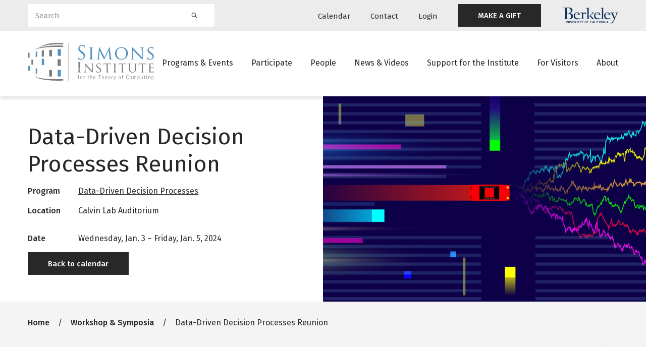

--- FILE ---
content_type: text/html; charset=UTF-8
request_url: https://simons.berkeley.edu/workshops/data-driven-decision-processes-reunion
body_size: 12830
content:
<!DOCTYPE html>
<html lang="en" dir="ltr" prefix="og: https://ogp.me/ns#">
  <head>
    <meta charset="utf-8" />
<script async src="https://www.googletagmanager.com/gtag/js?id=G-KHEYE2TJZF"></script>
<script>window.dataLayer = window.dataLayer || [];function gtag(){dataLayer.push(arguments)};gtag("js", new Date());gtag("set", "developer_id.dMDhkMT", true);gtag("config", "G-KHEYE2TJZF", {"groups":"default","page_placeholder":"PLACEHOLDER_page_location"});</script>
<meta name="geo.region" content="US-CA" />
<meta name="geo.placename" content="Berkeley, CA" />
<meta name="geo.position" content="37.871209, -122.253958" />
<link rel="canonical" href="https://simons.berkeley.edu/workshops/data-driven-decision-processes-reunion" />
<meta name="news_keywords" content="theoretical computer science" />
<link rel="image_src" href="/sites/default/files/2023-03/Data-Driven%20Decision%20Processes_hi-res.png" />
<meta property="og:site_name" content="Simons Institute for the Theory of Computing" />
<meta property="og:url" content="https://simons.berkeley.edu/workshops/data-driven-decision-processes-reunion" />
<meta property="og:title" content="Data-Driven Decision Processes Reunion" />
<meta property="og:description" content="This reunion workshop is for long-term participants in the program &quot;Data-Driven Decision Processes&quot; held in the Fall 2022 semester. It will provide an opportunity to meet old and new friends. Moreover, we hope that it will give everyone a chance to reflect on the progress made during the semester and since, and sketch which directions the field should go in the future. In an effort to keep things informal and to encourage open discussion, none of the activities will be recorded. Participation in this workshop is by invitation only.  Please note: the Simons Institute regularly captures photos and video of activity around the Institute for use in videos, publications, and promotional materials. " />
<meta property="og:image" content="https://simons.berkeley.edu/sites/default/files/styles/facebook/public/2023-03/Data-Driven%20Decision%20Processes_hi-res.png?h=3cdfacf2&amp;itok=oktYuvKb" />
<meta name="twitter:card" content="summary_large_image" />
<meta name="twitter:site" content="@simonsinstitute" />
<meta name="twitter:title" content="Data-Driven Decision Processes Reunion" />
<meta name="twitter:description" content="This reunion workshop is for long-term participants in the program &quot;Data-Driven Decision Processes&quot; held in the Fall 2022 semester. It will provide an opportunity to meet old and new friends. Moreover, we hope that it will give everyone a chance to reflect on the progress made during the semester and since, and sketch which directions the field should go in the future. In an effort to keep things informal and to encourage open discussion, none of the activities will be recorded. Participation in this workshop is by invitation only.  Please note: the Simons Institute regularly captures photos and video of activity around the Institute for use in videos, publications, and promotional materials. " />
<meta name="twitter:url" content="https://simons.berkeley.edu/workshops/data-driven-decision-processes-reunion" />
<meta name="twitter:image" content="https://simons.berkeley.edu/sites/default/files/2023-03/Data-Driven%20Decision%20Processes_hi-res.png" />
<script>(function() {var sz = document.createElement('script');
      sz.type = 'text/javascript'; sz.async = true;
      sz.src = '//siteimproveanalytics.com/js/siteanalyze_6294756.js';
      var s = document.getElementsByTagName('script')[0]; s.parentNode.insertBefore(sz, s);
      })();
</script>
<meta name="Generator" content="Drupal 10 (https://www.drupal.org)" />
<meta name="MobileOptimized" content="width" />
<meta name="HandheldFriendly" content="true" />
<meta name="viewport" content="width=device-width, initial-scale=1.0" />
<link rel="icon" href="/themes/custom/simons_glider/favicon.ico" type="image/vnd.microsoft.icon" />

    <title>Data-Driven Decision Processes Reunion</title>
    <link rel="preconnect" href="https://fonts.googleapis.com">
    <link rel="preconnect" href="https://fonts.gstatic.com" crossorigin>
    <link href="https://fonts.googleapis.com/css2?family=Fira+Sans:wght@400;500;600&display=swap" rel="stylesheet">
    <link rel="stylesheet" media="all" href="/sites/default/files/css/css_a9nc_Bgf4G0y4xGcw0-4Mp7zwr8livxfFvCjoUrSPF0.css?delta=0&amp;language=en&amp;theme=simons_glider&amp;include=[base64]" />
<link rel="stylesheet" media="all" href="/sites/default/files/css/css_k6hTHWooLreIvq_14uWxea0k_WrgCsylpwnBlieoI-8.css?delta=1&amp;language=en&amp;theme=simons_glider&amp;include=[base64]" />
<link rel="stylesheet" media="all" href="//use.fontawesome.com/releases/v5.15.4/css/all.css" />
<link rel="stylesheet" media="all" href="/sites/default/files/css/css_gWw-DMKzjN3qaezpbQREg1vb9j4q3Iku1mbCSGImMP0.css?delta=3&amp;language=en&amp;theme=simons_glider&amp;include=[base64]" />

    
  </head>
  <body class="body-sidebars-none alias--workshops-data-driven-decision-processes-reunion logged-out path-events">
        <a href="#main" class="visually-hidden focusable skip-link">
      Skip to main content
    </a>
    
      <div class="dialog-off-canvas-main-canvas" data-off-canvas-main-canvas>
    <div  class="page-standard" id="pg__c">

    <header id="header" class="header">
  <div class="secondary-nav-container d-none d-xl-block background--neutral300">
    <div class="container">
      <div class="row align-items-center">
        <div class="col-4 search-block">
          <div class="views-exposed-form bef-exposed-form block block-views block-views-exposed-filter-blocksearch-search-block" data-bef-auto-submit="" data-bef-auto-submit-delay="500" data-bef-auto-submit-minimum-length="3" data-bef-auto-submit-full-form="" data-drupal-selector="views-exposed-form-search-search-block" id="block-exposedformsearchsearch-block">
  
    
      <form block="block-exposedformsearchsearch-block" action="/search" method="get" id="views-exposed-form-search-search-block" accept-charset="UTF-8">
  <div class="form--inline clearfix">
  <div class="js-form-item form-item js-form-type-textfield form-type-textfield js-form-item-keywords form-item-keywords">
      <label for="edit-keywords">Search</label>
        <input placeholder="Search" data-drupal-selector="edit-keywords" type="text" id="edit-keywords" name="keywords" value="" size="30" maxlength="128" class="form-text form-control" />

        </div>

  <div data-drupal-selector="edit-actions" class="form-actions js-form-wrapper form-wrapper" id="edit-actions"><input data-bef-auto-submit-click="" data-drupal-selector="edit-submit-search" type="submit" id="edit-submit-search" value="Search" class="button js-form-submit form-submit btn btn-primary" />
</div>

  
</div>

</form>

  </div>

        </div>
        <div class="col-8 secondary-navigation justify-content-end d-flex align-items-center">
            <div class="region region-header-menu">
    <nav role="navigation" aria-labelledby="block-utilitynavigation-menu" id="block-utilitynavigation" class="block block-menu navigation menu--utility-navigation">
            
  <h2 class="visually-hidden" id="block-utilitynavigation-menu">Utility navigation</h2>
  

        
        <ul block="block-utilitynavigation" class="menu navbar-nav mx-0">
                  <li class="menu-item nav-item">
                          <a href="/calendar" class="calendar nav-link" data-drupal-link-system-path="node/23161">Calendar</a>
                      </li>
                <li class="menu-item nav-item">
                          <a href="/contact" class="contact nav-link" data-drupal-link-system-path="node/13965">Contact</a>
                      </li>
                <li class="menu-item nav-item">
                          <a href="/caslogin" class="login nav-link" data-drupal-link-system-path="caslogin">Login</a>
                      </li>
                <li class="menu-item nav-item">
                          <a href="https://give.berkeley.edu/fund/FU1213000" target="_blank" class="featured-link nav-link">MAKE A GIFT</a>
                      </li>
      </ul>
    


  </nav>

  </div>

          <a href="https://www.berkeley.edu/" class="berkeley__logo d-flex">
            <img src="/themes/custom/simons_glider/images/berkeley-logo.svg" alt="Berkeley University of California">
          </a>
        </div>
      </div>
    </div>
  </div>
  <div class="primary-nav-container">
    <div class="container">
      <div class="row justify-content-between">
        <div class="col-6 col-xl-3 header__branding">
          <a href="/" class="header__logo">
            <img class="simons-logo-white" src="/themes/custom/simons_glider/images/simons-institute-logo--white.svg" alt="Home">
            <img class="simons-logo-dark" src="/themes/custom/simons_glider/images/simons-institute-logo.svg" alt="Home">
          </a>
        </div>
        <div class="d-none d-xl-block col-xl-9 main__menu">
            <div class="region region-header-menu">
    <nav role="navigation" aria-labelledby="block-mainnavigation-menu" id="block-mainnavigation" class="block block-menu navigation menu--main">
            
  <h2 class="visually-hidden" id="block-mainnavigation-menu">Main navigation</h2>
  

        
        <ul block="block-mainnavigation" class="menu navbar-nav mx-0">
                  <li class="menu-item nav-item nav-item--expanded dropdown">
                          <a href="/programs-events" class="nav-link dropdown-toggle" data-drupal-link-system-path="node/23153">Programs &amp; Events</a>
                                    <ul class="menu dropdown-menu">
                    <li class="menu-item nav-item">
                          <a href="/programs-events/research-programs" class="nav-link" data-drupal-link-system-path="node/23160">Research Programs</a>
                      </li>
                <li class="menu-item nav-item">
                          <a href="/programs-events/workshop-symposia" class="nav-link" data-drupal-link-system-path="node/23170">Workshops &amp; Symposia</a>
                      </li>
                <li class="menu-item nav-item">
                          <a href="/programs-events/public-lectures" class="nav-link" data-drupal-link-system-path="node/24187">Public Lectures</a>
                      </li>
                <li class="menu-item nav-item">
                          <a href="/programs-events/research-pods" class="nav-link" data-drupal-link-system-path="node/23173">Research Pods</a>
                      </li>
                <li class="menu-item nav-item">
                          <a href="/programs-events/internal-activities" class="nav-link" data-drupal-link-system-path="node/23171">Internal Program Activities</a>
                      </li>
                <li class="menu-item nav-item">
                          <a href="/programs-events/algorithms-society-law" class="nav-link" data-drupal-link-system-path="node/29366">Algorithms, Society, and the Law</a>
                      </li>
      </ul>
    
              </li>
                <li class="menu-item nav-item nav-item--expanded dropdown">
                          <a href="/participate/ways-to-participate" class="last-item nav-link dropdown-toggle" data-drupal-link-system-path="node/23155">Participate</a>
                                    <ul class="menu dropdown-menu">
                    <li class="menu-item nav-item">
                          <a href="/participate/ways-to-participate" class="nav-link" data-drupal-link-system-path="node/23155">Apply to Participate</a>
                      </li>
                <li class="menu-item nav-item">
                          <a href="/participate/how-to-submit-proposal" title="How to Submit a Proposal" class="nav-link" data-drupal-link-system-path="node/13980">Propose a Program</a>
                      </li>
                <li class="menu-item nav-item">
                          <a href="/participate/postdoctoral-research-fellowships" class="nav-link" data-drupal-link-system-path="node/23172">Postdoctoral Research Fellowships</a>
                      </li>
                <li class="menu-item nav-item">
                          <a href="/participate/law-society-fellowships" class="nav-link" data-drupal-link-system-path="node/24530">Law and Society Fellowships</a>
                      </li>
                <li class="menu-item nav-item">
                          <a href="/participate/science-communicator-residence-program" class="nav-link" data-drupal-link-system-path="node/24531">Science Communicator in Residence Program</a>
                      </li>
                <li class="menu-item nav-item">
                          <a href="/participate/circles-call-proposals" class="nav-link" data-drupal-link-system-path="node/28685">Circles</a>
                      </li>
                <li class="menu-item nav-item">
                          <a href="/participate/breakthroughs-workshops-goldwasser-exploratory-workshops-call-proposals" class="nav-link" data-drupal-link-system-path="node/28793">Breakthroughs Workshops and Goldwasser Exploratory Workshops</a>
                      </li>
      </ul>
    
              </li>
                <li class="menu-item nav-item nav-item--expanded dropdown">
                          <a href="/people" class="nav-link dropdown-toggle" data-drupal-link-system-path="node/23157">People</a>
                                    <ul class="menu dropdown-menu">
                    <li class="menu-item nav-item">
                          <a href="/people/scientific-leadership" class="nav-link" data-drupal-link-system-path="node/24521">Scientific Leadership</a>
                      </li>
                <li class="menu-item nav-item">
                          <a href="/people/staff" class="nav-link" data-drupal-link-system-path="node/24522">Staff</a>
                      </li>
                <li class="menu-item nav-item">
                          <a href="/people/visitors" class="nav-link" data-drupal-link-system-path="node/24523">Current Long-Term Visitors</a>
                      </li>
                <li class="menu-item nav-item">
                          <a href="/people/current-past-research-fellows" class="nav-link" data-drupal-link-system-path="node/24537">Research Fellows</a>
                      </li>
                <li class="menu-item nav-item">
                          <a href="/people/postdoctoral-researchers" class="nav-link" data-drupal-link-system-path="node/24538">Postdoctoral Researchers</a>
                      </li>
                <li class="menu-item nav-item">
                          <a href="/people/advisory" class="nav-link" data-drupal-link-system-path="node/24524">Scientific Advisory Board</a>
                      </li>
                <li class="menu-item nav-item">
                          <a href="/people/governance" class="nav-link" data-drupal-link-system-path="node/24525">Governance Board</a>
                      </li>
                <li class="menu-item nav-item">
                          <a href="/people/iac" class="nav-link" data-drupal-link-system-path="node/24526">Industry Advisory Council</a>
                      </li>
                <li class="menu-item nav-item">
                          <a href="/people/affiliated-faculty" class="nav-link" data-drupal-link-system-path="node/24527">Affiliated Faculty</a>
                      </li>
                <li class="menu-item nav-item">
                          <a href="/people/science-communicator-in-residence" class="nav-link" data-drupal-link-system-path="node/24528">Science Communicators in Residence</a>
                      </li>
                <li class="menu-item nav-item">
                          <a href="/people/law-and-society-fellow" class="nav-link" data-drupal-link-system-path="node/24529">Law and Society Fellows</a>
                      </li>
      </ul>
    
              </li>
                <li class="menu-item nav-item nav-item--expanded dropdown">
                          <a href="#"
             class="nav-link dropdown-toggle"
             data-toggle="dropdown"
             aria-haspopup="true"
             aria-expanded="false">News &amp; Videos</a>
                                    <ul class="menu dropdown-menu">
                    <li class="menu-item nav-item">
                          <a href="/news-videos/news-archive" class="nav-link" data-drupal-link-system-path="node/23156">News</a>
                      </li>
                <li class="menu-item nav-item">
                          <a href="https://youtube.com/simonsinstitute" target="_blank" class="nav-link">Videos</a>
                      </li>
      </ul>
    
              </li>
                <li class="menu-item nav-item nav-item--expanded dropdown">
                          <a href="/support/annual-fund" class="nav-link dropdown-toggle" data-drupal-link-system-path="node/23152">Support for the Institute</a>
                                    <ul class="menu dropdown-menu">
                    <li class="menu-item nav-item">
                          <a href="/support/annual-fund" class="nav-link" data-drupal-link-system-path="node/23152">Annual Fund</a>
                      </li>
                <li class="menu-item nav-item">
                          <a href="/support/funders" class="nav-link" data-drupal-link-system-path="node/24513">All Funders</a>
                      </li>
                <li class="menu-item nav-item">
                          <a href="/support/institutional-partnerships" class="nav-link" data-drupal-link-system-path="node/24194">Institutional Partnerships</a>
                      </li>
      </ul>
    
              </li>
                <li class="menu-item nav-item nav-item--expanded dropdown">
                          <a href="/visiting/visitor-guide" class="nav-link dropdown-toggle" data-drupal-link-system-path="node/14196">For Visitors</a>
                                    <ul class="menu dropdown-menu">
                    <li class="menu-item nav-item">
                          <a href="/visiting/visitor-guide" class="nav-link" data-drupal-link-system-path="node/14196">Visitor Guide</a>
                      </li>
                <li class="menu-item nav-item">
                          <a href="/visiting/plan-your-visit" class="nav-link" data-drupal-link-system-path="node/23164">Plan Your Visit</a>
                      </li>
                <li class="menu-item nav-item">
                          <a href="/visiting/directions" title="Directions to the Simons Institute" class="nav-link" data-drupal-link-system-path="node/24193">Location &amp; Directions</a>
                      </li>
                <li class="menu-item nav-item">
                          <a href="/visiting/accessibility-simons-institute" class="nav-link" data-drupal-link-system-path="node/29990">Accessibility</a>
                      </li>
                <li class="menu-item nav-item">
                          <a href="/visiting/building-access" class="nav-link" data-drupal-link-system-path="node/30503">Building Access</a>
                      </li>
                <li class="menu-item nav-item">
                          <a href="/visiting/it-guide" title="Guide to Printing, Scanning, Copying, and Wi-Fi in Calvin Lab" class="nav-link" data-drupal-link-system-path="node/14003">IT Guide</a>
                      </li>
      </ul>
    
              </li>
                <li class="menu-item nav-item">
                          <a href="/about" class="nav-link" data-drupal-link-system-path="node/23150">About</a>
                      </li>
      </ul>
    


  </nav>

  </div>

        </div>
        <div class="d-inline-flex d-xl-none col-6 align-items-center justify-content-end mobile-menu-buttons">
          <button class="mobile-menu-button" data-toggle="modal" data-target="#mobile-search" aria-label="Search">
            <svg width="26" height="26" viewBox="0 0 24 24" fill="none" xmlns="http://www.w3.org/2000/svg">
              <path fill-rule="evenodd" clip-rule="evenodd" d="M16.4 9.2C16.4 13.1764 13.1765 16.4 9.20002 16.4C5.22355 16.4 2 13.1764 2 9.2C2 5.22355 5.22355 2 9.20002 2C13.1765 2 16.4 5.22355 16.4 9.2ZM15.0469 16.3034C13.4574 17.6133 11.4206 18.4 9.20002 18.4C4.11899 18.4 0 14.281 0 9.2C0 4.11898 4.11899 0 9.20002 0C14.2811 0 18.4 4.11898 18.4 9.2C18.4 11.4206 17.6133 13.4574 16.3034 15.0469C16.4511 15.0938 16.59 15.1758 16.7071 15.2929L22.7071 21.2929C23.0976 21.6834 23.0976 22.3166 22.7071 22.7071C22.3166 23.0976 21.6834 23.0976 21.2929 22.7071L15.2929 16.7071C15.1758 16.59 15.0938 16.4511 15.0469 16.3034Z" fill="#7C7D7F"/>
            </svg>
          </button>
          <button class="mobile-menu-button" data-toggle="modal" data-target="#mobile-menu" aria-label="Mobile menu">
            <svg width="26" height="22" viewBox="0 0 26 22" fill="none" xmlns="http://www.w3.org/2000/svg">
              <path fill-rule="evenodd" clip-rule="evenodd" d="M0 1C0 0.447715 0.447715 0 1 0H25C25.5523 0 26 0.447715 26 1C26 1.55228 25.5523 2 25 2H1C0.447715 2 0 1.55228 0 1Z" fill="#7C7D7F"/>
              <path fill-rule="evenodd" clip-rule="evenodd" d="M0 11C0 10.4477 0.447715 10 1 10H25C25.5523 10 26 10.4477 26 11C26 11.5523 25.5523 12 25 12H1C0.447715 12 0 11.5523 0 11Z" fill="#7C7D7F"/>
              <path fill-rule="evenodd" clip-rule="evenodd" d="M0 21C0 20.4477 0.447715 20 1 20H25C25.5523 20 26 20.4477 26 21C26 21.5523 25.5523 22 25 22H1C0.447715 22 0 21.5523 0 21Z" fill="#7C7D7F"/>
            </svg>
          </button>
        </div>
      </div>
    </div>
  </div>
</header>


    <main id="main">
          <section class="post-header" id="post-header">
          <div class="region region-post-header">
    <div id="block-workshop-banner" class="block block-simons-recurring-events block-simons-workshop-banner">
  
    
      
<div  block="block-workshop-banner" class="banner banner--default">
  <div class="row m-0">
    <div class="col-12 col-lg-6 order-lg-last p-0">
              <div class="banner__image-container"><article class="media media--type-image media--view-mode-workshop-banner">
  
      
  <div class="field field--name-field-media-image field--type-image field--label-visually_hidden">
    <div class="field__label visually-hidden">Image</div>
              <div class="field__item">    <picture>
                  <source srcset="/sites/default/files/styles/workshop_banner_lg_1x/public/2023-03/Data-Driven%20Decision%20Processes_hi-res.png.jpg?h=3cdfacf2&amp;itok=6aOTun6j 1x" media="all and (min-width: 960px)" type="image/jpeg" width="1728" height="1100"/>
              <source srcset="/sites/default/files/styles/workshop_banner_md_1x/public/2023-03/Data-Driven%20Decision%20Processes_hi-res.png.jpg?h=3cdfacf2&amp;itok=Ha-cV1YN 1x" media="all and (min-width: 730px)" type="image/jpeg" width="1170" height="900"/>
                  <img loading="lazy" width="780" height="600" src="/sites/default/files/styles/workshop_banner_sm_1x/public/2023-03/Data-Driven%20Decision%20Processes_hi-res.png.jpg?h=3cdfacf2&amp;itok=WR1qG1Qx" alt="Data-Driven Decision Processes_hi-res logo" class="img-fluid" />

  </picture>

</div>
          </div>

  </article>
</div>
            </div>
    <div class="col-12 col-lg-6 p-0">
      <div class="banner__details d-flex flex-column justify-content-center h-100 py-xl-0">
        <div class="container">
          <div class="banner__title mb-2"><h1>Data-Driven Decision Processes Reunion</h1></div>
                                    <div class="details-row row mb-2">
                                  <strong class="details-label col-12 col-xl-2">Program</strong>
                                <div class="details-value col-12 col-xl-10">
                                      <a href="/programs/DataDriven2022">Data-Driven Decision Processes</a>
                   </div>
              </div>
                          <div class="details-row row mb-2">
                                  <strong class="details-label col-12 col-xl-2">Location</strong>
                                <div class="details-value col-12 col-xl-10">
                                      
            <div class="clearfix text-formatted field field--name-field-location field--type-text-long field--label-hidden field__item"><p>Calvin Lab Auditorium</p>
</div>
      
                   </div>
              </div>
                          <div class="details-row row mb-2">
                                  <strong class="details-label col-12 col-xl-2">Date</strong>
                                <div class="details-value col-12 col-xl-10">
                                      
            <div class="field field--name-date field--type-daterange field--label-hidden field__item"><time datetime="2024-01-03T08:00:00Z" class="datetime">Wednesday, Jan. 3</time>
 – <time datetime="2024-01-05T08:00:00Z" class="datetime">Friday, Jan. 5, 2024</time>
</div>
      
                   </div>
              </div>
                                                      <div class="banner__actions mt-2">
              




<a href="/calendar?date=2024-01-03" class="btn btn-primary-dark">
                <span class="button__title">Back to calendar</span>
        </a>


            </div>
                  </div>
      </div>
    </div>
  </div>
</div>

  </div>

  </div>

      </section>
    
                <section class="pre-content" id="pre-content">
          <div class="region region-pre-content">
    <div data-drupal-messages-fallback class="hidden"></div>
<div id="block-breadcrumbs" class="block block-system block-system-breadcrumb-block">
  
    
        

  <nav role="navigation" aria-labelledby="system-breadcrumb" class="breadcrumb breadcrumb--default container" aria-label="Breadcrumbs">
    <h2 id="system-breadcrumb" class="visually-hidden">Breadcrumb</h2>
    <ol>
              <li>
                      <a href="/">Home</a>
                  </li>
              <li>
                      <a href="/programs-events/workshop-symposia">Workshop &amp; Symposia</a>
                  </li>
              <li>
                      Data-Driven Decision Processes Reunion
                  </li>
          </ol>
  </nav>


  </div>

  </div>

      </section>
          
            
        <section id="content">

      
      <div id="content-area">
          <div class="region region-content">
    <div id="block-secondary-local-tasks-block" class="block block-core block-local-tasks-block">
  
    
        


<section  class="page-tabs page-tabs--default section section--default background--default">
  
  <div class="container">
        <div class="section__content">
        <nav class="tabs" role="navigation" aria-label="Tabs">
      <h2 class="visually-hidden">Secondary tabs</h2>
  <ul class="tabs secondary nav-tabs">
<li class="nav-item"><a href="/workshops/data-driven-decision-processes-reunion" class="nav-link active is-active" data-drupal-link-system-path="events/series/3366" aria-current="page">The Workshop</a></li>

<li class="nav-item"><a href="/workshops/data-driven-decision-processes-reunion/schedule" class="nav-link" data-drupal-link-system-path="events/series/3366/schedule">Schedule</a></li>
</ul>

  </nav>

    </div>
  </div>
</section>


  </div>



  





<section  class="two-column-layout two-column-layout--default my-4 section section--default background--default">
  
  <div class="container">
        <div class="section__content">
        <div class="row">
    <div class="two-column-layout__left col-12 col-md-8 order-2 order-md-1">    <div class="event-series--workshop__main-content">
      
      
<div  class="content-card content-card--default mb-3 pt-3 pb-3 py-lg-5 px-lg-5">
        <div class="content-card__content px-3 p-lg-0">
    
  <div class="clearfix text-formatted field field--name-field-description field--type-text-with-summary field--label-above">
    <div class="field__label">About</div>
              <div class="field__item"><p>This reunion workshop is for long-term participants in the program "Data-Driven Decision Processes" held in the Fall 2022 semester. It will provide an opportunity to meet old and new friends. Moreover, we hope that it will give everyone a chance to reflect on the progress made during the semester and since, and sketch which directions the field should go in the future. In an effort to keep things informal and to encourage open discussion, none of the activities will be recorded. <em><strong>Participation in this workshop is by invitation only.&nbsp;</strong></em></p>
<p><em>Please note: the Simons Institute regularly captures photos and video of activity around the Institute for use in videos, publications, and promotional materials.&nbsp;</em></p>
</div>
          </div>

  <div class="field field--name-field-chairs-organizers field--type-entity-reference-revisions field--label-above">
    <div class="field__label">Chairs/Organizers</div>
          <div class="field__items">
              <div class="field__item">

            <div class="field field--name-field-profile field--type-entity-reference field--label-hidden field__item">
<article class="node node--type-profile node--view-mode-teaser">
  <div class="node__content profile-teaser--content">
        <div class="profile-teaser--image">
            <div class="field field--name-field-profile-image field--type-entity-reference field--label-hidden field__item"><article class="media media--type-image media--view-mode-avatars">
  
      
  <div class="field field--name-field-media-image field--type-image field--label-visually_hidden">
    <div class="field__label visually-hidden">Image</div>
              <div class="field__item">    <img loading="lazy" srcset="/sites/default/files/styles/featured_large_md_1x/public/shipra-profile1.png.jpg?h=02b25c51&amp;itok=ZIp9sxVh 2x" width="325" height="325" src="/sites/default/files/styles/featured_large_md_1x/public/shipra-profile1.png.jpg?h=02b25c51&amp;itok=ZIp9sxVh" alt="" class="img-fluid" />


</div>
          </div>

  </article>
</div>
      </div>
    <div class="profile-teaser--name">  
            <div class="field field--name-title field--type-string field--label-hidden field__item"><a href="/people/shipra-agrawal" hreflang="en">Shipra Agrawal</a></div>
       
            <div class="field field--name-field-profile-org field--type-string field--label-hidden field__item">(Columbia University)</div>
      </div>
  </div>
</article>
</div>
      
</div>
          <div class="field__item">

            <div class="field field--name-field-profile field--type-entity-reference field--label-hidden field__item">
<article class="node node--type-profile node--view-mode-teaser">
  <div class="node__content profile-teaser--content">
        <div class="profile-teaser--image">
            <div class="field field--name-field-profile-image field--type-entity-reference field--label-hidden field__item"><article class="media media--type-image media--view-mode-avatars">
  
      
  <div class="field field--name-field-media-image field--type-image field--label-visually_hidden">
    <div class="field__label visually-hidden">Image</div>
              <div class="field__item">    <img loading="lazy" srcset="/sites/default/files/styles/featured_large_md_1x/public/picsmall.jpg?h=51102c68&amp;itok=wMhAeJeE 2x" width="325" height="325" src="/sites/default/files/styles/featured_large_md_1x/public/picsmall.jpg?h=51102c68&amp;itok=wMhAeJeE" alt="" class="img-fluid" />


</div>
          </div>

  </article>
</div>
      </div>
    <div class="profile-teaser--name">  
            <div class="field field--name-title field--type-string field--label-hidden field__item"><a href="/people/siddhartha-banerjee" hreflang="en">Siddhartha Banerjee</a></div>
       
            <div class="field field--name-field-profile-org field--type-string field--label-hidden field__item">(Cornell University)</div>
      </div>
  </div>
</article>
</div>
      
</div>
          <div class="field__item">

            <div class="field field--name-field-profile field--type-entity-reference field--label-hidden field__item">
<article class="node node--type-profile node--view-mode-teaser">
  <div class="node__content profile-teaser--content">
        <div class="profile-teaser--image">
            <div class="field field--name-field-profile-image field--type-entity-reference field--label-hidden field__item"><article class="media media--type-image media--view-mode-avatars">
  
      
  <div class="field field--name-field-media-image field--type-image field--label-visually_hidden">
    <div class="field__label visually-hidden">Image</div>
              <div class="field__item">    <img loading="lazy" srcset="/sites/default/files/styles/featured_large_md_1x/public/chawla.jpg?h=576f9725&amp;itok=8MG0xaW0 2x" width="325" height="325" src="/sites/default/files/styles/featured_large_md_1x/public/chawla.jpg?h=576f9725&amp;itok=8MG0xaW0" alt="" class="img-fluid" />


</div>
          </div>

  </article>
</div>
      </div>
    <div class="profile-teaser--name">  
            <div class="field field--name-title field--type-string field--label-hidden field__item"><a href="/people/shuchi-chawla" hreflang="en">Shuchi Chawla</a></div>
       
            <div class="field field--name-field-profile-org field--type-string field--label-hidden field__item">(University of Texas at Austin)</div>
      </div>
  </div>
</article>
</div>
      
</div>
          <div class="field__item">

            <div class="field field--name-field-profile field--type-entity-reference field--label-hidden field__item">
<article class="node node--type-profile node--view-mode-teaser">
  <div class="node__content profile-teaser--content">
        <div class="profile-teaser--image">
            <div class="field field--name-field-profile-image field--type-entity-reference field--label-hidden field__item"><article class="media media--type-image media--view-mode-avatars">
  
      
  <div class="field field--name-field-media-image field--type-image field--label-visually_hidden">
    <div class="field__label visually-hidden">Image</div>
              <div class="field__item">    <img loading="lazy" srcset="/sites/default/files/styles/featured_large_md_1x/public/lykouris.jpg?h=4b3c85dc&amp;itok=p5FJva3u 2x" width="325" height="325" src="/sites/default/files/styles/featured_large_md_1x/public/lykouris.jpg?h=4b3c85dc&amp;itok=p5FJva3u" alt="" class="img-fluid" />


</div>
          </div>

  </article>
</div>
      </div>
    <div class="profile-teaser--name">  
            <div class="field field--name-title field--type-string field--label-hidden field__item"><a href="/people/thodoris-lykouris" hreflang="en">Thodoris Lykouris</a></div>
       
            <div class="field field--name-field-profile-org field--type-string field--label-hidden field__item">(Massachusetts Institute of Technology (MIT))</div>
      </div>
  </div>
</article>
</div>
      
</div>
              </div>
      </div>

  </div>
</div>

    </div>
  </div>
    <div class="two-column-layout__right col-12 col-md-4 order-1 mb-3 order-md-2">
      <div class="two-column-layout-sidebar sticky-top">  <div class="event-series--workshop__sidebar-content">
    
    
<div class="share-this-page">
  


<div  class="text-card text-card--default card card--default">
    <div class="card__content">
      
      <div class="text-card__title card__title mb-3">Share this page</div>
    <div class="text-card__content"></div>

      <div class="text-card__cta mt-3">  


    

<a href="#" class="link link--has-icon">
            <span class="link__icon fas fa-link"></span>
                <span class="link__label">Copy URL of this page</span>
        </a>

</div>
  
  </div>
</div>


</div>

  </div>
</div>
  </div>

    </div>
  </div>
</section>



  </div>

      </div>
    </section>
    
            
              </main>
  
    
<footer id="footer" class="footer-main">
  <div class="container">
    <div class="row">
      <div class="col-12 col-md-5">
        <div class="footer-main--logo">
          <a href="/">
            <img src="/themes/custom/simons_glider/images/simons-institute-logo--white.svg" alt="Home"/>
          </a>
        </div>
                  <div class="footer-main--desc">The Simons Institute for the Theory of Computing is the world's leading venue for collaborative research in theoretical computer science.</div>
              </div>
      <div class="col-12 col-md-7">
        <div class="footer-main--menu">  <div class="region region-footer-menu">
    <nav role="navigation" aria-labelledby="block-footer-menu" id="block-footer" class="block block-menu navigation menu--footer">
            
  <h2 class="visually-hidden" id="block-footer-menu">Footer</h2>
  

        
        <ul block="block-footer" class="menu navbar-nav mx-0">
                  <li class="menu-item nav-item">
                          <a href="/programs-events" class="nav-link" data-drupal-link-system-path="node/23153">Programs &amp; Events</a>
                      </li>
                <li class="menu-item nav-item nav-item--collapsed">
                          <a href="/participate/ways-to-participate" class="nav-link" data-drupal-link-system-path="node/23155">Participate</a>
                      </li>
                <li class="menu-item nav-item">
                          <a href="/programs-events/workshop-symposia" class="nav-link" data-drupal-link-system-path="node/23170">Workshops &amp; Symposia</a>
                      </li>
                <li class="menu-item nav-item">
                          <a href="/contact" class="nav-link" data-drupal-link-system-path="node/23159">Contact Us</a>
                      </li>
                <li class="menu-item nav-item">
                          <a href="/calendar" class="nav-link" data-drupal-link-system-path="node/23161">Calendar</a>
                      </li>
                <li class="menu-item nav-item">
                          <a href="https://dap.berkeley.edu/get-help/report-web-accessibility-issue" class="nav-link">Accessibility</a>
                      </li>
      </ul>
    


  </nav>

  </div>
</div>
      </div>
    </div>
        <div class="row footer-main--secondary align-items-center">
      <div class="footer-main--social col-12 col-md-4">  <div class="region region-footer-menu">
    <nav role="navigation" aria-labelledby="block-footersocialmedia-menu" id="block-footersocialmedia" class="block block-menu navigation menu--footer-social">
            
  <h2 class="visually-hidden" id="block-footersocialmedia-menu">Footer social media</h2>
  

        
        <ul block="block-footersocialmedia" class="menu navbar-nav mx-0">
                  <li class="menu-item nav-item">
                          <a href="https://twitter.com/SimonsInstitute" class="twitter nav-link">Twitter</a>
                      </li>
                <li class="menu-item nav-item">
                          <a href="https://www.facebook.com/SimonsInstitute" class="facebook nav-link">Facebook</a>
                      </li>
                <li class="menu-item nav-item">
                          <a href="https://www.youtube.com/user/SimonsInstitute" class="youtube nav-link">Youtube</a>
                      </li>
      </ul>
    


  </nav>

  </div>
</div>
      <div class="footer-main--legal col-12 col-md-8">© 2013–2025 Simons Institute for the Theory of Computing. All Rights Reserved. </div>
    </div>
  </div>
</footer>

        <div class="modal mobile-menu fade" id="mobile-menu" tabindex="-1" role="dialog" aria-label="Mobile menu">
  <div class="modal-dialog" role="document">
    <div class="modal-content">
      <div class="modal-body">
        <div class="modal-header">
          <a class="modal-logo" href="/">
            <span class="sr-only">link to homepage</span>
            <img class="site-logo-dark" src="/themes/custom/simons_glider/images/simons-institute-logo.svg" width="150" alt="">
          </a>
          <div class="button-group">
            <button type="button" class="close" data-dismiss="modal">
              <span class="sr-only">Close</span>
              <img src="/themes/custom/simons_glider/images/icon-close.svg" alt=""/>
            </button>
          </div>
        </div>
        <div class="modal-menu">
          <nav role="navigation" aria-labelledby="block-mainnavigation-2-menu" id="block-mainnavigation-2" class="block block-menu navigation menu--main">
            
  <h2 class="visually-hidden" id="block-mainnavigation-2-menu">Main navigation</h2>
  

        
        <ul block="block-mainnavigation-2" class="menu navbar-nav mx-0">
                        
            <li class="menu-item nav-item nav-item--expanded">
                          <div class="button-group">
            <a href="/programs-events" class="nav-link" data-drupal-link-system-path="node/23153">Programs &amp; Events</a>
            <button class="collapse-toggle collapsed" type="button" data-toggle="collapse" data-target="#programs-events--42588">
              <img class="icon-collapse-plus" src="/themes/custom/simons_glider/images/icon-plus.svg" alt="Show collapsed menu">
              <img class="icon-collapse-minus" src="/themes/custom/simons_glider/images/icon-minus.svg" alt="Hide collapsed menu">
            </button>
          </div>
                                    <ul class="menu collapse" id="programs-events--42588">
                          
            <li class="menu-item nav-item">
                          <a href="/programs-events/research-programs" class="nav-link" data-drupal-link-system-path="node/23160">Research Programs</a>
                      </li>
                      
            <li class="menu-item nav-item">
                          <a href="/programs-events/workshop-symposia" class="nav-link" data-drupal-link-system-path="node/23170">Workshops &amp; Symposia</a>
                      </li>
                      
            <li class="menu-item nav-item">
                          <a href="/programs-events/public-lectures" class="nav-link" data-drupal-link-system-path="node/24187">Public Lectures</a>
                      </li>
                      
            <li class="menu-item nav-item">
                          <a href="/programs-events/research-pods" class="nav-link" data-drupal-link-system-path="node/23173">Research Pods</a>
                      </li>
                      
            <li class="menu-item nav-item">
                          <a href="/programs-events/internal-activities" class="nav-link" data-drupal-link-system-path="node/23171">Internal Program Activities</a>
                      </li>
                      
            <li class="menu-item nav-item">
                          <a href="/programs-events/algorithms-society-law" class="nav-link" data-drupal-link-system-path="node/29366">Algorithms, Society, and the Law</a>
                      </li>
      </ul>
    
              </li>
                      
            <li class="menu-item nav-item nav-item--expanded">
                          <div class="button-group">
            <a href="/participate/ways-to-participate" class="last-item nav-link" data-drupal-link-system-path="node/23155">Participate</a>
            <button class="collapse-toggle collapsed" type="button" data-toggle="collapse" data-target="#participate--84198">
              <img class="icon-collapse-plus" src="/themes/custom/simons_glider/images/icon-plus.svg" alt="Show collapsed menu">
              <img class="icon-collapse-minus" src="/themes/custom/simons_glider/images/icon-minus.svg" alt="Hide collapsed menu">
            </button>
          </div>
                                    <ul class="menu collapse" id="participate--84198">
                          
            <li class="menu-item nav-item">
                          <a href="/participate/ways-to-participate" class="nav-link" data-drupal-link-system-path="node/23155">Apply to Participate</a>
                      </li>
                      
            <li class="menu-item nav-item">
                          <a href="/participate/how-to-submit-proposal" title="How to Submit a Proposal" class="nav-link" data-drupal-link-system-path="node/13980">Propose a Program</a>
                      </li>
                      
            <li class="menu-item nav-item">
                          <a href="/participate/postdoctoral-research-fellowships" class="nav-link" data-drupal-link-system-path="node/23172">Postdoctoral Research Fellowships</a>
                      </li>
                      
            <li class="menu-item nav-item">
                          <a href="/participate/law-society-fellowships" class="nav-link" data-drupal-link-system-path="node/24530">Law and Society Fellowships</a>
                      </li>
                      
            <li class="menu-item nav-item">
                          <a href="/participate/science-communicator-residence-program" class="nav-link" data-drupal-link-system-path="node/24531">Science Communicator in Residence Program</a>
                      </li>
                      
            <li class="menu-item nav-item">
                          <a href="/participate/circles-call-proposals" class="nav-link" data-drupal-link-system-path="node/28685">Circles</a>
                      </li>
                      
            <li class="menu-item nav-item">
                          <a href="/participate/breakthroughs-workshops-goldwasser-exploratory-workshops-call-proposals" class="nav-link" data-drupal-link-system-path="node/28793">Breakthroughs Workshops and Goldwasser Exploratory Workshops</a>
                      </li>
      </ul>
    
              </li>
                      
            <li class="menu-item nav-item nav-item--expanded">
                          <div class="button-group">
            <a href="/people" class="nav-link" data-drupal-link-system-path="node/23157">People</a>
            <button class="collapse-toggle collapsed" type="button" data-toggle="collapse" data-target="#people--80076">
              <img class="icon-collapse-plus" src="/themes/custom/simons_glider/images/icon-plus.svg" alt="Show collapsed menu">
              <img class="icon-collapse-minus" src="/themes/custom/simons_glider/images/icon-minus.svg" alt="Hide collapsed menu">
            </button>
          </div>
                                    <ul class="menu collapse" id="people--80076">
                          
            <li class="menu-item nav-item">
                          <a href="/people/scientific-leadership" class="nav-link" data-drupal-link-system-path="node/24521">Scientific Leadership</a>
                      </li>
                      
            <li class="menu-item nav-item">
                          <a href="/people/staff" class="nav-link" data-drupal-link-system-path="node/24522">Staff</a>
                      </li>
                      
            <li class="menu-item nav-item">
                          <a href="/people/visitors" class="nav-link" data-drupal-link-system-path="node/24523">Current Long-Term Visitors</a>
                      </li>
                      
            <li class="menu-item nav-item">
                          <a href="/people/current-past-research-fellows" class="nav-link" data-drupal-link-system-path="node/24537">Research Fellows</a>
                      </li>
                      
            <li class="menu-item nav-item">
                          <a href="/people/postdoctoral-researchers" class="nav-link" data-drupal-link-system-path="node/24538">Postdoctoral Researchers</a>
                      </li>
                      
            <li class="menu-item nav-item">
                          <a href="/people/advisory" class="nav-link" data-drupal-link-system-path="node/24524">Scientific Advisory Board</a>
                      </li>
                      
            <li class="menu-item nav-item">
                          <a href="/people/governance" class="nav-link" data-drupal-link-system-path="node/24525">Governance Board</a>
                      </li>
                      
            <li class="menu-item nav-item">
                          <a href="/people/iac" class="nav-link" data-drupal-link-system-path="node/24526">Industry Advisory Council</a>
                      </li>
                      
            <li class="menu-item nav-item">
                          <a href="/people/affiliated-faculty" class="nav-link" data-drupal-link-system-path="node/24527">Affiliated Faculty</a>
                      </li>
                      
            <li class="menu-item nav-item">
                          <a href="/people/science-communicator-in-residence" class="nav-link" data-drupal-link-system-path="node/24528">Science Communicators in Residence</a>
                      </li>
                      
            <li class="menu-item nav-item">
                          <a href="/people/law-and-society-fellow" class="nav-link" data-drupal-link-system-path="node/24529">Law and Society Fellows</a>
                      </li>
      </ul>
    
              </li>
                      
            <li class="menu-item nav-item nav-item--expanded">
                          <div class="button-group">
            <span class="nav-link">News &amp; Videos</span>
            <button class="collapse-toggle collapsed" type="button" data-toggle="collapse" data-target="#news-videos--9364">
              <img class="icon-collapse-plus" src="/themes/custom/simons_glider/images/icon-plus.svg" alt="Show collapsed menu">
              <img class="icon-collapse-minus" src="/themes/custom/simons_glider/images/icon-minus.svg" alt="Hide collapsed menu">
            </button>
          </div>
                                    <ul class="menu collapse" id="news-videos--9364">
                          
            <li class="menu-item nav-item">
                          <a href="/news-videos/news-archive" class="nav-link" data-drupal-link-system-path="node/23156">News</a>
                      </li>
                      
            <li class="menu-item nav-item">
                          <a href="https://youtube.com/simonsinstitute" target="_blank" class="nav-link">Videos</a>
                      </li>
      </ul>
    
              </li>
                      
            <li class="menu-item nav-item nav-item--expanded">
                          <div class="button-group">
            <a href="/support/annual-fund" class="nav-link" data-drupal-link-system-path="node/23152">Support for the Institute</a>
            <button class="collapse-toggle collapsed" type="button" data-toggle="collapse" data-target="#support-for-the-institute--43640">
              <img class="icon-collapse-plus" src="/themes/custom/simons_glider/images/icon-plus.svg" alt="Show collapsed menu">
              <img class="icon-collapse-minus" src="/themes/custom/simons_glider/images/icon-minus.svg" alt="Hide collapsed menu">
            </button>
          </div>
                                    <ul class="menu collapse" id="support-for-the-institute--43640">
                          
            <li class="menu-item nav-item">
                          <a href="/support/annual-fund" class="nav-link" data-drupal-link-system-path="node/23152">Annual Fund</a>
                      </li>
                      
            <li class="menu-item nav-item">
                          <a href="/support/funders" class="nav-link" data-drupal-link-system-path="node/24513">All Funders</a>
                      </li>
                      
            <li class="menu-item nav-item">
                          <a href="/support/institutional-partnerships" class="nav-link" data-drupal-link-system-path="node/24194">Institutional Partnerships</a>
                      </li>
      </ul>
    
              </li>
                      
            <li class="menu-item nav-item nav-item--expanded">
                          <div class="button-group">
            <a href="/visiting/visitor-guide" class="nav-link" data-drupal-link-system-path="node/14196">For Visitors</a>
            <button class="collapse-toggle collapsed" type="button" data-toggle="collapse" data-target="#for-visitors--45987">
              <img class="icon-collapse-plus" src="/themes/custom/simons_glider/images/icon-plus.svg" alt="Show collapsed menu">
              <img class="icon-collapse-minus" src="/themes/custom/simons_glider/images/icon-minus.svg" alt="Hide collapsed menu">
            </button>
          </div>
                                    <ul class="menu collapse" id="for-visitors--45987">
                          
            <li class="menu-item nav-item">
                          <a href="/visiting/visitor-guide" class="nav-link" data-drupal-link-system-path="node/14196">Visitor Guide</a>
                      </li>
                      
            <li class="menu-item nav-item">
                          <a href="/visiting/plan-your-visit" class="nav-link" data-drupal-link-system-path="node/23164">Plan Your Visit</a>
                      </li>
                      
            <li class="menu-item nav-item">
                          <a href="/visiting/directions" title="Directions to the Simons Institute" class="nav-link" data-drupal-link-system-path="node/24193">Location &amp; Directions</a>
                      </li>
                      
            <li class="menu-item nav-item">
                          <a href="/visiting/accessibility-simons-institute" class="nav-link" data-drupal-link-system-path="node/29990">Accessibility</a>
                      </li>
                      
            <li class="menu-item nav-item">
                          <a href="/visiting/building-access" class="nav-link" data-drupal-link-system-path="node/30503">Building Access</a>
                      </li>
                      
            <li class="menu-item nav-item">
                          <a href="/visiting/it-guide" title="Guide to Printing, Scanning, Copying, and Wi-Fi in Calvin Lab" class="nav-link" data-drupal-link-system-path="node/14003">IT Guide</a>
                      </li>
      </ul>
    
              </li>
                      
            <li class="menu-item nav-item">
                          <a href="/about" class="nav-link" data-drupal-link-system-path="node/23150">About</a>
                      </li>
      </ul>
    


  </nav>
<nav role="navigation" aria-labelledby="block-utilitynavigation-2-menu" id="block-utilitynavigation-2" class="block block-menu navigation menu--utility-navigation">
            
  <h2 class="visually-hidden" id="block-utilitynavigation-2-menu">Utility navigation</h2>
  

        
        <ul block="block-utilitynavigation-2" class="menu navbar-nav mx-0">
                  <li class="menu-item nav-item">
                          <a href="/calendar" class="calendar nav-link" data-drupal-link-system-path="node/23161">Calendar</a>
                      </li>
                <li class="menu-item nav-item">
                          <a href="/contact" class="contact nav-link" data-drupal-link-system-path="node/13965">Contact</a>
                      </li>
                <li class="menu-item nav-item">
                          <a href="/caslogin" class="login nav-link" data-drupal-link-system-path="caslogin">Login</a>
                      </li>
                <li class="menu-item nav-item">
                          <a href="https://give.berkeley.edu/fund/FU1213000" target="_blank" class="featured-link nav-link">MAKE A GIFT</a>
                      </li>
      </ul>
    


  </nav>

        </div>
      </div>
    </div>
  </div>
</div>

  
      <div class="modal mobile-menu mobile-search fade" id="mobile-search" tabindex="-1" role="dialog" aria-label="Search">
  <div class="modal-dialog" role="document">
    <div class="modal-content">
      <div class="modal-body">
        <div class="modal-header">
          <a class="modal-logo" href="/">
            <span class="sr-only">link to homepage</span>
            <img class="site-logo-dark" src="/themes/custom/simons_glider/images/simons-institute-logo.svg" width="150" alt="">
          </a>
          <div class="button-group">
            <button type="button" class="close" data-dismiss="modal">
              <span class="sr-only">Close</span>
              <img src="/themes/custom/simons_glider/images/icon-close.svg" alt=""/>
            </button>
          </div>
        </div>
        <div class="modal-menu">
          <div class="views-exposed-form bef-exposed-form block block-views block-views-exposed-filter-blocksearch-search-block" data-bef-auto-submit="" data-bef-auto-submit-delay="500" data-bef-auto-submit-minimum-length="3" data-bef-auto-submit-full-form="" data-drupal-selector="views-exposed-form-search-search-block" id="block-exposedformsearchsearch-block-2">
  
    
      <form block="block-exposedformsearchsearch-block-2" action="/search" method="get" id="views-exposed-form-search-search-block" accept-charset="UTF-8">
  <div class="form--inline clearfix">
  <div class="js-form-item form-item js-form-type-textfield form-type-textfield js-form-item-keywords form-item-keywords">
      <label for="edit-keywords--2">Search</label>
        <input placeholder="Search" data-drupal-selector="edit-keywords" type="text" id="edit-keywords--2" name="keywords" value="" size="30" maxlength="128" class="form-text form-control" />

        </div>

  <div data-drupal-selector="edit-actions" class="form-actions js-form-wrapper form-wrapper" id="edit-actions--2"><input data-bef-auto-submit-click="" data-drupal-selector="edit-submit-search-2" type="submit" id="edit-submit-search--2" value="Search" class="button js-form-submit form-submit btn btn-primary" />
</div>

  
</div>

</form>

  </div>

        </div>
      </div>
    </div>
  </div>
</div>

  </div>

  </div>

    
    <script type="application/json" data-drupal-selector="drupal-settings-json">{"path":{"baseUrl":"\/","pathPrefix":"","currentPath":"events\/series\/3366","currentPathIsAdmin":false,"isFront":false,"currentLanguage":"en"},"pluralDelimiter":"\u0003","suppressDeprecationErrors":true,"google_analytics":{"account":"G-KHEYE2TJZF","trackOutbound":true,"trackMailto":true,"trackTel":true,"trackDownload":true,"trackDownloadExtensions":"7z|aac|arc|arj|asf|asx|avi|bin|csv|doc(x|m)?|dot(x|m)?|exe|flv|gif|gz|gzip|hqx|jar|jpe?g|js|mp(2|3|4|e?g)|mov(ie)?|msi|msp|pdf|phps|png|ppt(x|m)?|pot(x|m)?|pps(x|m)?|ppam|sld(x|m)?|thmx|qtm?|ra(m|r)?|sea|sit|tar|tgz|torrent|txt|wav|wma|wmv|wpd|xls(x|m|b)?|xlt(x|m)|xlam|xml|z|zip"},"data":{"extlink":{"extTarget":false,"extTargetAppendNewWindowDisplay":true,"extTargetAppendNewWindowLabel":"(opens in a new window)","extTargetNoOverride":false,"extNofollow":false,"extTitleNoOverride":false,"extNoreferrer":true,"extFollowNoOverride":false,"extClass":"ext","extLabel":"(link is external)","extImgClass":false,"extSubdomains":true,"extExclude":"","extInclude":"","extCssExclude":"","extCssInclude":"","extCssExplicit":".block--bundle-contact-card","extAlert":false,"extAlertText":"This link will take you to an external web site. We are not responsible for their content.","extHideIcons":false,"mailtoClass":"0","telClass":"","mailtoLabel":"(link sends email)","telLabel":"(link is a phone number)","extUseFontAwesome":false,"extIconPlacement":"append","extPreventOrphan":false,"extFaLinkClasses":"fa fa-external-link","extFaMailtoClasses":"fa fa-envelope-o","extAdditionalLinkClasses":"","extAdditionalMailtoClasses":"","extAdditionalTelClasses":"","extFaTelClasses":"fa fa-phone","allowedDomains":[],"extExcludeNoreferrer":""}},"better_exposed_filters":{"autosubmit_exclude_textfield":true},"ajaxTrustedUrl":{"\/search":true},"user":{"uid":0,"permissionsHash":"3fc47b79690e0c503ad59f3cc56337c99dbd17a0b0ad6313dc419b47b44451bb"}}</script>
<script src="/sites/default/files/js/js_ZxUsUgGniy9R0R5bLmAnB1ch0hmhte4BLnmLaiMPW8A.js?scope=footer&amp;delta=0&amp;language=en&amp;theme=simons_glider&amp;include=eJxtjtEKwyAMRX9I9JMk1szKUiNJhPbv59iga9lT7rk5gSQ0Q4m4d1bM8VFpogYYxlFH2qq59F8p2FCAHO5GtT1DltGB_BddYS6EERrQYXWZ_q1wWjduGgvVjBISs6kJ9FtfiBNQVDsIzxvh0cMvuFFjh_ejTUMShLzI2JI_48VYZ4viP-Oy0RUEJxb0Z3wBJEx1fw"></script>

  </body>
</html>


--- FILE ---
content_type: text/css
request_url: https://simons.berkeley.edu/sites/default/files/css/css_a9nc_Bgf4G0y4xGcw0-4Mp7zwr8livxfFvCjoUrSPF0.css?delta=0&language=en&theme=simons_glider&include=eJxtkWtygzAMhC9EzJE8AgvwVH6MJTehp6-ISajb_kG7-4kZSZ5QBIvFR06Mzi6e1PK4YsQCNMwEzPs4AeNLB2SGFfnlY3LKUkFVJQD5LxzwIeTjx-hKzUDmtEOGAmuBvPGLXImpMdeJPG_ohoKcU2T_iVZgIjznGq_89swH9kG9Xck7xUuKcoM7cgq_0UppArIsO-novLNgaGtVbzMcR4isQdS9TSs9KQhuLjVM5pJ9RxVJ0bTSkRmKM8enT3VYjGIb_WG6riUlFaaVjmw6hZJWOnLc2vAyC4z_TJP18Y6rsnmrjjPO4nWRs_Zsg4L2-M9csusQfeu20lv1_J7snKiGaAn2VMX8Sb4BOVkEvA
body_size: 9030
content:
/* @license GPL-2.0-or-later https://www.drupal.org/licensing/faq */
.text-align-left{text-align:left;}.text-align-right{text-align:right;}.text-align-center{text-align:center;}.text-align-justify{text-align:justify;}.align-left{float:left;}.align-right{float:right;}.align-center{display:block;margin-right:auto;margin-left:auto;}
.fieldgroup{padding:0;border-width:0;}
.container-inline div,.container-inline label{display:inline;}.container-inline .details-wrapper{display:block;}
.clearfix:after{display:table;clear:both;content:"";}
.js details:not([open]) .details-wrapper{display:none;}
.hidden{display:none;}.visually-hidden{position:absolute !important;overflow:hidden;clip:rect(1px,1px,1px,1px);width:1px;height:1px;word-wrap:normal;}.visually-hidden.focusable:active,.visually-hidden.focusable:focus{position:static !important;overflow:visible;clip:auto;width:auto;height:auto;}.invisible{visibility:hidden;}
.item-list__comma-list,.item-list__comma-list li{display:inline;}.item-list__comma-list{margin:0;padding:0;}.item-list__comma-list li:after{content:", ";}.item-list__comma-list li:last-child:after{content:"";}
.js .js-hide{display:none;}.js-show{display:none;}.js .js-show{display:block;}
.nowrap{white-space:nowrap;}
.position-container{position:relative;}
.reset-appearance{margin:0;padding:0;border:0 none;background:transparent;line-height:inherit;-webkit-appearance:none;-moz-appearance:none;appearance:none;}
.resize-none{resize:none;}.resize-vertical{min-height:2em;resize:vertical;}.resize-horizontal{max-width:100%;resize:horizontal;}.resize-both{max-width:100%;min-height:2em;resize:both;}
.system-status-counter__status-icon{display:inline-block;width:25px;height:25px;vertical-align:middle;}.system-status-counter__status-icon:before{display:block;content:"";background-repeat:no-repeat;background-position:center 2px;background-size:20px;}.system-status-counter__status-icon--error:before{background-image:url(/themes/contrib/stable/images/core/icons/e32700/error.svg);}.system-status-counter__status-icon--warning:before{background-image:url(/themes/contrib/stable/images/core/icons/e29700/warning.svg);}.system-status-counter__status-icon--checked:before{background-image:url(/themes/contrib/stable/images/core/icons/73b355/check.svg);}
.system-status-report-counters__item{width:100%;margin-bottom:0.5em;padding:0.5em 0;text-align:center;white-space:nowrap;background-color:rgba(0,0,0,0.063);}@media screen and (min-width:60em){.system-status-report-counters{display:flex;flex-wrap:wrap;justify-content:space-between;}.system-status-report-counters__item--half-width{width:49%;}.system-status-report-counters__item--third-width{width:33%;}}
.system-status-general-info__item{margin-top:1em;padding:0 1em 1em;border:1px solid #ccc;}.system-status-general-info__item-title{border-bottom:1px solid #ccc;}
.tablesort{display:inline-block;width:16px;height:16px;background-size:100%;}.tablesort--asc{background-image:url(/themes/contrib/stable/images/core/icons/787878/twistie-down.svg);}.tablesort--desc{background-image:url(/themes/contrib/stable/images/core/icons/787878/twistie-up.svg);}
.responsive-figure-table{max-width:100%;overflow-x:auto;margin:0;}
.banner{background-color:#fff}.banner .banner__image-container{width:100%;height:100%}.banner .banner__image-container>.media{width:100%;height:100%}.banner .banner__image-container>.media>picture{width:100%;height:100%}.banner .banner__image-container>.media>picture>img{width:100%;height:100%;-o-object-fit:cover;object-fit:cover}@media (min-width:992px){.banner .banner__details{margin-left:auto;margin-right:0}}@media (min-width:1200px){.banner .banner__details{max-width:600px}}@media (min-width:1440px){.banner .banner__details{max-width:720px}}.banner .banner__details>.container{padding-top:1.875rem;padding-bottom:1.875rem}@media (min-width:1440px){.banner .banner__details>.container{padding-top:5rem;padding-bottom:5rem;height:100%;display:flex;flex-direction:column;justify-content:center}}.banner .banner__details .details-value>p:last-child{margin-bottom:0}@media (min-width:992px){.banner .banner__content,.banner .banner__title{padding-right:3rem}}.banner .banner__actions .calendar-links button::before{content:"";width:15px;height:15px;background:url(/themes/custom/simons_glider/images/icon-calendar-white.svg) no-repeat center center/15px;transition:background .3s}.banner .banner__actions .calendar-links button:focus::before,.banner .banner__actions .calendar-links button:hover::before{background:url(/themes/custom/simons_glider/images/icon-calendar.svg) no-repeat center center/15px}.banner .default-image{width:100%;height:100%;background:#757678 url(/themes/custom/simons_glider/images/simons-institute-logo--white.svg) no-repeat center center/35%}
/* @license Public Domain https://raw.githubusercontent.com/jquery/jquery-ui/1.13.2/LICENSE.txt */
.ui-helper-hidden{display:none;}.ui-helper-hidden-accessible{border:0;clip:rect(0 0 0 0);height:1px;margin:-1px;overflow:hidden;padding:0;position:absolute;width:1px;}.ui-helper-reset{margin:0;padding:0;border:0;outline:0;line-height:1.3;text-decoration:none;font-size:100%;list-style:none;}.ui-helper-clearfix:before,.ui-helper-clearfix:after{content:"";display:table;border-collapse:collapse;}.ui-helper-clearfix:after{clear:both;}.ui-helper-zfix{width:100%;height:100%;top:0;left:0;position:absolute;opacity:0;-ms-filter:"alpha(opacity=0)";}.ui-front{z-index:100;}.ui-state-disabled{cursor:default !important;pointer-events:none;}.ui-icon{display:inline-block;vertical-align:middle;margin-top:-.25em;position:relative;text-indent:-99999px;overflow:hidden;background-repeat:no-repeat;}.ui-widget-icon-block{left:50%;margin-left:-8px;display:block;}.ui-widget-overlay{position:fixed;top:0;left:0;width:100%;height:100%;}
.ui-draggable-handle{-ms-touch-action:none;touch-action:none;}
/* @license GPL-2.0-or-later https://www.drupal.org/licensing/faq */
.block-system-breadcrumb-block .breadcrumb{position:relative;padding-top:1.875rem;padding-bottom:2.1875rem;overflow:auto;-ms-overflow-style:none;scrollbar-width:none}.block-system-breadcrumb-block .breadcrumb::-webkit-scrollbar{display:none}@media (min-width:992px){.block-system-breadcrumb-block .breadcrumb{padding-bottom:4.625rem}}.node__section .block-system-breadcrumb-block .breadcrumb{padding-left:0;padding-right:0;padding-bottom:0}.block-system-breadcrumb-block .breadcrumb ol{display:inline-block;white-space:nowrap}.block-system-breadcrumb-block .breadcrumb ol>li{font-weight:400}.block-system-breadcrumb-block .breadcrumb ol>li::before{content:"/";display:inline-block;padding:0 .8125rem}.block-system-breadcrumb-block .breadcrumb ol>li:first-child::before{content:none}.block-system-breadcrumb-block .breadcrumb ol>li a{font-weight:500;text-decoration:none}.block-system-breadcrumb-block .breadcrumb ol>li a:hover{text-decoration:underline;-webkit-text-decoration-color:#42b0c6;text-decoration-color:#42b0c6}.block-system-breadcrumb-block .breadcrumb::after{content:"";position:absolute;height:100%;width:50px;top:0;right:0;background:linear-gradient(90deg,rgba(255,255,255,0) 0,#f4f4f4 100%)}.background--white .block-system-breadcrumb-block .breadcrumb{padding-bottom:1.875rem}.background--white .block-system-breadcrumb-block .breadcrumb::after{background:linear-gradient(90deg,rgba(255,255,255,0) 0,#fff 100%)}

.card.card--default{border-top:5px solid #71c7d8}.card__title{font-weight:400;font-size:1.25rem;line-height:1.5rem}@media (min-width:768px){.card__title{font-size:1.5rem;line-height:1.813rem}}.card__title a{text-decoration:none}.card__caption{font-size:.75rem;line-height:.75rem;text-transform:uppercase;letter-spacing:1.65px;font-weight:600}.card__date{font-size:.75rem;line-height:.75rem;text-transform:uppercase;letter-spacing:1.65px;color:#696767;font-weight:600}.card__content{flex-grow:1;padding:1.875rem;display:flex;flex-direction:column;gap:.9375rem}.card__content .card__body{flex-grow:1}.card__content .card__actions{display:flex;justify-content:space-between;align-items:center}.card__content .card__actions a{font-weight:500}.card-bg--light-gray .card{background-color:#f4f4f4}.card-bg--dark-gray .card{background-color:#c7c5c4}
.content-card{background-color:#fff}.content-card .content-card__title h1{margin-bottom:0}.content-card .content-card__pre-title{font-size:1rem;line-height:1.5rem;font-weight:500;text-transform:uppercase;letter-spacing:2px}
.footer-main{background-color:#282828;padding:4.688rem 0 4.063rem}.footer-main--logo{max-width:215px}.footer-main--desc,.footer-main--photo-credits{color:#fff}.footer-main--desc{margin-top:2.375rem;max-width:465px}.footer-main--photo-credits{position:relative;margin-top:4.375rem;line-height:1.75rem;padding-left:40px}.footer-main--photo-credits::before{content:"";position:absolute;left:0;width:28px;height:28px;background:url(/themes/custom/simons_glider/images/icon-info.svg) no-repeat center center/28px}.footer-main--menu{padding-top:2.5rem}@media (min-width:768px){.footer-main--menu{padding-left:8.33333333%;padding-top:0}}.footer-main--menu ul.menu{flex-direction:row;flex-wrap:wrap;margin-left:-15px!important;margin-right:-15px!important}.footer-main--menu ul.menu li.menu-item{flex:0 0 100%;max-width:100%;padding:15px}@media (min-width:768px){.footer-main--menu ul.menu li.menu-item{flex:0 0 50%;max-width:50%}}@media (min-width:1200px){.footer-main--menu ul.menu li.menu-item{flex:0 0 33.33333333%;max-width:33.33333333%}}.footer-main--menu ul.menu li.menu-item .nav-link{font-weight:500;display:inline;color:inherit;text-decoration:underline;-webkit-text-decoration-color:#282828;text-decoration-color:#282828;position:relative;border-radius:0;padding:0;text-align:left;transition:-webkit-text-decoration-color .3s cubic-bezier(1,0,0,1);transition:text-decoration-color .3s cubic-bezier(1,0,0,1);transition:text-decoration-color .3s cubic-bezier(1,0,0,1),-webkit-text-decoration-color .3s cubic-bezier(1,0,0,1);color:#fff;font-weight:400;display:inline-block}.footer-main--menu ul.menu li.menu-item .nav-link:hover{color:inherit;text-decoration:underline;-webkit-text-decoration-color:#42b0c6;text-decoration-color:#42b0c6}.footer-main--menu ul.menu li.menu-item .nav-link:hover{color:#fff}.footer-main--secondary{margin-top:1.75rem;padding-top:1.875rem;position:relative}@media (min-width:768px){.footer-main--secondary{margin-top:5rem}}.footer-main--secondary::before{content:"";position:absolute;width:calc(100% - 30px);height:1px;top:0;left:0;right:0;margin:auto;background:#696767}.footer-main--legal{color:#fff;margin-top:2.625rem}@media (min-width:768px){.footer-main--legal{text-align:right;margin-top:0}}
header{box-shadow:0 5px 5px rgba(0,0,0,.1);position:fixed;top:0;width:100%;left:0;z-index:99;transition:top .3s}header .secondary-nav-container{padding-top:.5rem;padding-bottom:.5rem}header .secondary-nav-container .navbar-nav{display:flex;flex-direction:row;align-items:center}header .secondary-nav-container .navbar-nav .menu-item{margin:0 1.25rem}header .secondary-nav-container .navbar-nav .nav-link{font-size:.9375rem;line-height:1rem;text-decoration:none;font-weight:400;border-bottom:2px solid transparent;transform:translateY(2px);transition:color .3s,border-bottom-color .3s}header .secondary-nav-container .navbar-nav .nav-link.featured-link,header .secondary-nav-container .navbar-nav .nav-link.featured-link--blue{border-bottom:none;transform:translateY(0)}header .secondary-nav-container .navbar-nav .nav-link.featured-link{font-size:.938rem;font-weight:500;line-height:1.5rem;text-align:center;background-color:#282828;color:#fff;border:none;border-radius:0;padding:0 2.5rem;text-decoration:none;transition:background-color .3s cubic-bezier(1,0,0,1),color .3s cubic-bezier(1,0,0,1);min-height:2.8125rem;display:inline-flex;align-items:center;box-shadow:none}header .secondary-nav-container .navbar-nav .nav-link.featured-link:focus,header .secondary-nav-container .navbar-nav .nav-link.featured-link:hover{border-bottom:none;background-color:#42b0c6;color:#282828;text-decoration:none;box-shadow:none}header .secondary-nav-container .navbar-nav .nav-link.featured-link:active,header .secondary-nav-container .navbar-nav .nav-link.featured-link:not(:disabled):not(.disabled):active{background-color:#71c7d8;color:#282828;box-shadow:none}header .secondary-nav-container .navbar-nav .nav-link.featured-link:not(:disabled):not(.disabled):active:focus{box-shadow:none}header .secondary-nav-container .navbar-nav .nav-link.featured-link[disabled]{background-color:#ececec;color:#696767;pointer-events:none}header .secondary-nav-container .navbar-nav .nav-link.featured-link--blue{font-size:.9375rem;line-height:.9375rem;font-weight:400;padding:.625rem 2.188rem;background:#71c7d8;border-radius:2px;min-height:40px;display:flex;align-items:center;transition:background-color .3s color .3s}header .secondary-nav-container .navbar-nav .nav-link.featured-link--blue:hover{border-bottom:none;background:#282828;color:#fff}header .secondary-nav-container .navbar-nav .nav-link:hover{border-bottom:2px solid #71c7d8}header .secondary-nav-container .berkeley__logo{max-height:40px;margin-left:1.5rem}header .primary-nav-container{padding:1.5rem 0;transition:padding .3s;background:#fff}header .primary-nav-container>.container>.row{align-items:center}header .primary-nav-container .navbar-nav{display:flex;flex-direction:row;justify-content:flex-end;align-items:center}header .primary-nav-container .navbar-nav .menu-item{margin:0 1.125rem}header .primary-nav-container .navbar-nav .menu-item:nth-last-child(1){margin-right:0}header .primary-nav-container .navbar-nav .nav-link{font-size:1rem;text-decoration:none;padding:1rem 0;border:none;border-bottom:2px solid transparent;transition:border-bottom-color .3s}header .primary-nav-container .navbar-nav .nav-link:hover{color:#282828;border-bottom:2px solid #71c7d8}header .primary-nav-container .navbar-nav .nav-link.dropdown-toggle::after{display:none}header .primary-nav-container .header__logo{max-width:160px;display:inline-flex;transition:max-width .3s}@media (min-width:1200px){header .primary-nav-container .header__logo{max-width:250px}}header .primary-nav-container .header__logo img{width:250px;max-width:100%}header .primary-nav-container .menu.dropdown-menu{position:absolute;width:320px;border-radius:0;box-shadow:0 40px 25px rgba(0,0,0,.1);margin:0;padding:.625rem 1.25rem .75rem;border:none;overflow-x:hidden;max-height:-moz-fit-content;max-height:fit-content}header .primary-nav-container .menu.dropdown-menu .list-spacer{display:block}header .primary-nav-container .menu.dropdown-menu .menu-item{margin:0!important}header .primary-nav-container .menu.dropdown-menu .menu-item:nth-last-child(1) .nav-link::after{display:none}header .primary-nav-container .menu.dropdown-menu .nav-link{font-size:.9375rem;background-color:transparent;font-weight:400;padding:1rem 0;position:relative}header .primary-nav-container .menu.dropdown-menu .nav-link::after{content:"";position:absolute;bottom:0;left:0;width:100%;height:1px;background:#ececec;transition:background .3s}header .primary-nav-container .menu.dropdown-menu .nav-link:focus:after,header .primary-nav-container .menu.dropdown-menu .nav-link:hover:after{background:#71c7d8}header .primary-nav-container .dropdown .dropdown-toggle{position:relative;z-index:1001}header .primary-nav-container .dropdown>.dropdown-toggle[href="#"]{pointer-events:none;cursor:pointer}header .primary-nav-container .dropdown:focus-within>.dropdown-menu,header .primary-nav-container .dropdown:focus>.dropdown-menu,header .primary-nav-container .dropdown:hover>.dropdown-menu{display:block}header .simons-logo-white{display:none}header .simons-logo-dark{display:block}header .mobile-menu-button{background:0 0;padding:0;margin:0;width:25px;border:none;margin-left:2rem}header .search-block form{margin:0}header .search-block .form--inline{display:flex}header .search-block .form-item-keywords{flex-grow:1}header .search-block .form-item-keywords label{position:absolute;width:1px;height:1px;padding:0;margin:-1px;overflow:hidden;clip:rect(0,0,0,0);border:0}header .search-block .form-item-keywords input{width:100%;padding:.625rem .938rem;border:none;border-radius:2px 0 0 1px;font-size:.9375rem;line-height:.9375rem;color:#282828;background:#fff}header .search-block .form-item-keywords input::-moz-placeholder{color:#282828}header .search-block .form-item-keywords input::placeholder{color:#282828}header .search-block .form-actions .form-submit{height:100%;width:2.5rem;text-indent:-9999px;border:none;border-radius:0 2px 2px 0;background:#fff url(/themes/custom/simons_glider/images/icon-search.svg) no-repeat center center/12px}header .search-block .form-actions,header .search-block .form-item-keywords{margin:0}header.has-hero-image{box-shadow:none}header.has-hero-image .mobile-menu-buttons{padding-top:1.5rem}header.has-hero-image .header__logo{padding-top:1rem}@media (min-width:1200px){header.has-hero-image .header__logo{max-width:330px;padding-top:1.5rem}}header.has-hero-image .header__logo img{width:330px}header.has-hero-image .primary-nav-container{background:0 0;position:relative;padding:0}header.has-hero-image .primary-nav-container>.container>.row{align-items:flex-start}header.has-hero-image .primary-nav-container .mobile-menu-button svg path{fill:#fff}header.has-hero-image .primary-nav-container .navbar-nav .menu-item{margin:0}header.has-hero-image .primary-nav-container .menu.mx-0>.menu-item>.nav-link{border:none;background-color:#71c7d8;transition:background-color .3s;padding:.75rem .875rem}@media (min-width:1440px){header.has-hero-image .primary-nav-container .menu.mx-0>.menu-item>.nav-link{padding:.75rem 1.125rem}}@media (min-width:1630px){header.has-hero-image .primary-nav-container .menu.mx-0>.menu-item>.nav-link{padding:.75rem 1.25rem}}header.has-hero-image .primary-nav-container .menu.mx-0>.menu-item>.nav-link:hover{background-color:#42b0c6}header.has-hero-image .primary-nav-container .menu.mx-0>.menu-item:nth-child(1)>.nav-link{border-bottom-left-radius:2px}header.has-hero-image .primary-nav-container .menu.mx-0>.menu-item:nth-last-child(1)>.nav-link{border-bottom-right-radius:2px}header.has-hero-image .primary-nav-container .menu.dropdown-menu .list-spacer{padding-top:0}header.has-hero-image .simons-logo-white{display:block}header.has-hero-image .simons-logo-dark{display:none}.scroll-down header{top:-200px}.scroll-down header .dropdown-menu{display:none!important}.scroll-up header{top:0}@media (min-width:992px){.scroll-up header{top:-60px}}.scroll-up header .primary-nav-container{padding:1rem 0}.scroll-up header .primary-nav-container>.container>.row{align-items:center}.scroll-up header .primary-nav-container .navbar-nav .menu-item{margin:0 1.125rem}.scroll-up header .primary-nav-container .menu.dropdown-menu .list-spacer{padding-top:0}.scroll-up header .mobile-menu-buttons{padding-top:0}.scroll-up header .header__logo{padding-top:0;max-width:180px}.scroll-up header.has-hero-image{box-shadow:0 5px 5px rgba(0,0,0,.1)}.scroll-up header.has-hero-image .primary-nav-container{background:#fff;position:relative}.scroll-up header.has-hero-image .primary-nav-container::before{display:none}.scroll-up header.has-hero-image .primary-nav-container .mobile-menu-button svg path{fill:#696767}.scroll-up header.has-hero-image .primary-nav-container .menu.mx-0>.menu-item>.nav-link{color:#282828;font-size:.9375rem;background-color:transparent;padding-left:0;padding-right:0;border-bottom:2px solid transparent;transition:border-bottom-color .3s}.scroll-up header.has-hero-image .primary-nav-container .menu.mx-0>.menu-item>.nav-link:hover{color:#282828;border-bottom:2px solid #71c7d8}.scroll-up header.has-hero-image .primary-nav-container .menu.mx-0>.menu-item>.nav-link.last-item::before{background:rgb(178.5,178.5,178.5)}.scroll-up header.has-hero-image .primary-nav-container .menu.dropdown-menu .list-spacer{padding-top:0}.scroll-up header.has-hero-image .simons-logo-white{display:none}.scroll-up header.has-hero-image .simons-logo-dark{display:block}.user-logged-in header{top:39px}@media (min-width:992px){.user-logged-in header{top:79px}}.user-logged-in.scroll-down header{top:-200px}.user-logged-in.scroll-up header{top:0}@media (min-width:992px){.user-logged-in.scroll-up header{top:19px}}

.page-tabs nav.tabs{overflow-x:auto;position:relative;border-bottom:1px solid #ececec;-ms-overflow-style:none;scrollbar-width:none}.page-tabs nav.tabs::-webkit-scrollbar{display:none}.page-tabs .nav-tabs{display:flex;flex-wrap:nowrap;margin-bottom:0;border-bottom:none}.page-tabs .nav-tabs .nav-item{margin:0 2.25rem 0 0}.page-tabs .nav-tabs .nav-link{font-weight:400;font-size:1rem;line-height:1.188rem;color:#696767;background-color:transparent;white-space:nowrap;border-radius:0;padding:0 0 .75rem 0;border:none;border-bottom:4px solid transparent;transition:color .3s,border-bottom-color .3s}@media (min-width:768px){.page-tabs .nav-tabs .nav-link{font-size:1.25rem;line-height:1.5rem}}.page-tabs .nav-tabs .nav-link:focus,.page-tabs .nav-tabs .nav-link:hover{color:#282828;border-bottom:4px solid #71c7d8}.page-tabs .nav-tabs .nav-link.active{color:#282828;background-color:transparent;border-bottom:4px solid #71c7d8}
.section{background-color:transparent;position:relative}.section .section__header{font-weight:400;font-size:1.625rem;line-height:1.813rem}@media (min-width:768px){.section .section__header{font-size:2.5rem;line-height:3rem}}.section .section__bg_image{position:absolute;width:100%;height:100%;overflow:hidden;top:0;left:0}.section .section__bg_image article,.section .section__bg_image img,.section .section__bg_image picture{width:100%;height:100%}.section .section__bg_image img{-o-object-fit:cover;object-fit:cover}.section .section__bg_image_overlay{position:absolute;width:100%;height:100%;top:0;left:0;background-color:rgba(0,0,0,.35)}.section.has-background-image{padding-top:3rem!important;padding-bottom:3rem!important}@media (min-width:992px){.section.has-background-image{padding-top:6rem!important;padding-bottom:6rem!important}}.section.has-background-image .section__header{color:#fff}.section .container{position:relative;z-index:2}
.share-this-page h2{font-weight:400;font-size:1.25rem;line-height:1.5rem}@media (min-width:768px){.share-this-page h2{font-size:1.5rem;line-height:1.813rem}}.share-this-page .link{display:inline-flex;align-items:center;text-decoration:none}.share-this-page .link__label{text-decoration:underline;transition:-webkit-text-decoration-color .3s;transition:text-decoration-color .3s;transition:text-decoration-color .3s,-webkit-text-decoration-color .3s}.share-this-page .link__icon{margin-right:10px}.share-this-page .link:focus .link__label,.share-this-page .link:hover .link__label{-webkit-text-decoration-color:#71c7d8;text-decoration-color:#71c7d8}.share-this-page .link::after{display:none}.share-this-page .text-card a{text-decoration:none}
.text-card .text-card__title{font-weight:400;font-size:1.5rem;line-height:1.75rem}@media (min-width:768px){.text-card .text-card__title{font-size:2.188rem;line-height:2.625rem}}.text-card .text-card__cta a:not(.btn-primary):not(.btn-primary-light):not(.text-link){position:relative;font-size:1rem;line-height:1.5rem;border-radius:0;border-bottom:none;text-decoration:underline;-webkit-text-decoration-color:#282828;text-decoration-color:#282828;padding:0 35px 0 0;text-align:left;color:#282828;transition:-webkit-text-decoration-color .3s cubic-bezier(1,0,0,1);transition:text-decoration-color .3s cubic-bezier(1,0,0,1);transition:text-decoration-color .3s cubic-bezier(1,0,0,1),-webkit-text-decoration-color .3s cubic-bezier(1,0,0,1)}.text-card .text-card__cta a:not(.btn-primary):not(.btn-primary-light):not(.text-link)::after{content:"";position:absolute;width:20px;height:20px;margin-left:10px;margin-top:3px;background:transparent url(/themes/custom/simons_glider/src/icons/icon-arrow.svg) no-repeat top right/20px;transition:margin-left .3s cubic-bezier(1,0,0,1)}.text-card .text-card__cta a:not(.btn-primary):not(.btn-primary-light):not(.text-link):hover{text-decoration:underline;-webkit-text-decoration-color:#42b0c6;text-decoration-color:#42b0c6}.text-card .text-card__cta a:not(.btn-primary):not(.btn-primary-light):not(.text-link):hover::after{margin-left:15px}.text-card .text-card__cta .field--name-field-quick-link__cta a{display:unset}.text-card .text-card__cta .field--name-field-quick-link__cta a::after{display:unset}.text-card.card .card__content{gap:0}.background--white .text-card.card{background-color:#f4f4f4}.three-column-layout .three-column-layout__item .text-card{height:100%}.three-column-layout .three-column-layout__item .text-card .card__content{display:flex;flex-direction:column}.three-column-layout .three-column-layout__item .text-card__content{flex-grow:1}
.two-column-layout{position:relative}.two-column-layout .two-column-layout__left>*,.two-column-layout .two-column-layout__left>.field__items .field__item{margin-top:2.188rem;margin-bottom:2.188rem}@media (min-width:768px){.two-column-layout .two-column-layout__left>*,.two-column-layout .two-column-layout__left>.field__items .field__item{margin-top:3.75rem;margin-bottom:3.75rem}}.two-column-layout .two-column-layout__left>.field__items .field__item:nth-child(1),.two-column-layout .two-column-layout__left>:nth-child(1){margin-top:0}.two-column-layout .two-column-layout__left>.field__items .field__item:nth-last-child(1),.two-column-layout .two-column-layout__left>:nth-last-child(1){margin-bottom:0}.two-column-layout .two-column-layout__left .container{padding-left:0;padding-right:0}.two-column-layout .two-column-layout__left>:first-child.view-pattern{padding-top:0}.two-column-layout .two-column-layout__left>:last-child.view-pattern .pager__items{margin-bottom:0}.two-column-layout .two-column-layout__right .link-list>.container{padding-left:0;padding-right:0}.two-column-layout .two-column-layout__right .sticky-top{z-index:90}@media (min-width:992px){.two-column-layout.two-column-layout--separator .two-column-layout__right::before{content:"";display:block;position:absolute;top:5.25rem;left:15px;bottom:0;border-right:1px solid #c7c5c4;height:calc(100% - 7rem)}}.two-column-layout--unified .two-column-layout__wrapper{background:#fff;border-top:5px solid #71c7d8;padding:30px}@media (min-width:768px){.two-column-layout--unified .two-column-layout__wrapper{padding:0}}.two-column-layout--unified .two-column-layout__left,.two-column-layout--unified .two-column-layout__right{margin-bottom:1rem}@media (min-width:768px){.two-column-layout--unified .two-column-layout__left,.two-column-layout--unified .two-column-layout__right{margin:0}}@media (min-width:768px){.two-column-layout--unified .two-column-layout__left{padding:3.438rem 15px 3.438rem 3.75rem}}@media (min-width:768px){.two-column-layout--unified .two-column-layout__right{padding:3.438rem 3.75rem 3.438rem 15px}}.two-column-layout .two-column-layout-sidebar .field__items,.two-column-layout .two-column-layout__right .field__items{margin-bottom:1.875rem}.two-column-layout .two-column-layout-sidebar .field__items .field__item,.two-column-layout .two-column-layout__right .field__items .field__item{margin-bottom:1.875rem}.two-column-layout .two-column-layout-sidebar .field__items .field__item:nth-last-child(1),.two-column-layout .two-column-layout__right .field__items .field__item:nth-last-child(1){margin-bottom:0}.two-column-layout .two-column-layout-sidebar .share-this-page,.two-column-layout .two-column-layout__right .share-this-page{padding:0}.two-column-layout .two-column-layout-sidebar .paragraph--block .container,.two-column-layout .two-column-layout__right .paragraph--block .container{padding-left:0;padding-right:0}.scroll-up .two-column-layout-sidebar{top:8.125rem}
.bef-exposed-form .form--inline .form-item{float:none;}.bef-exposed-form .form--inline > .form-item,.bef-exposed-form .form--inline .js-form-wrapper > .form-item{float:left;}.bef-exposed-form .form--inline .bef--secondary{clear:left;}.bef-exposed-form .noUi-vertical{height:150px;}
span.ext{width:10px;height:10px;padding-right:12px;text-decoration:none;background:url(/modules/contrib/extlink/images/extlink_s.png) 2px center no-repeat;}span.mailto{width:10px;height:10px;padding-right:12px;text-decoration:none;background:url(/modules/contrib/extlink/images/extlink_s.png) -20px center no-repeat;}span.tel{width:10px;height:10px;padding-right:12px;text-decoration:none;background:url(/modules/contrib/extlink/images/extlink_s.png) -42px center no-repeat;}svg.ext{width:14px;height:14px;fill:#727272;font-weight:900;}svg.mailto,svg.tel{width:14px;height:14px;fill:#727272;}[data-extlink-placement='prepend'],[data-extlink-placement='before']{padding-right:0.2rem;}[data-extlink-placement='append'],[data-extlink-placement='after']{padding-left:0.2rem;}svg.ext path,svg.mailto path,svg.tel path{stroke:#727272;stroke-width:3;}@media print{svg.ext,svg.mailto,svg.tel,span.ext,span.mailto,span.tel{display:none;padding:0;}}.extlink i{padding-left:0.2em;}.extlink-nobreak{white-space:nowrap;}
.paragraph--unpublished{background-color:#fff4f4;}
/* @license Public Domain https://raw.githubusercontent.com/jquery/jquery-ui/1.13.2/LICENSE.txt */
.ui-widget{font-family:Arial,Helvetica,sans-serif;font-size:1em;}.ui-widget .ui-widget{font-size:1em;}.ui-widget input,.ui-widget select,.ui-widget textarea,.ui-widget button{font-family:Arial,Helvetica,sans-serif;font-size:1em;}.ui-widget.ui-widget-content{border:1px solid #c5c5c5;}.ui-widget-content{border:1px solid #dddddd;background:#ffffff;color:#333333;}.ui-widget-content a{color:#333333;}.ui-widget-header{border:1px solid #dddddd;background:#e9e9e9;color:#333333;font-weight:bold;}.ui-widget-header a{color:#333333;}.ui-state-default,.ui-widget-content .ui-state-default,.ui-widget-header .ui-state-default,.ui-button,html .ui-button.ui-state-disabled:hover,html .ui-button.ui-state-disabled:active{border:1px solid #c5c5c5;background:#f6f6f6;font-weight:normal;color:#454545;}.ui-state-default a,.ui-state-default a:link,.ui-state-default a:visited,a.ui-button,a:link.ui-button,a:visited.ui-button,.ui-button{color:#454545;text-decoration:none;}.ui-state-hover,.ui-widget-content .ui-state-hover,.ui-widget-header .ui-state-hover,.ui-state-focus,.ui-widget-content .ui-state-focus,.ui-widget-header .ui-state-focus,.ui-button:hover,.ui-button:focus{border:1px solid #cccccc;background:#ededed;font-weight:normal;color:#2b2b2b;}.ui-state-hover a,.ui-state-hover a:hover,.ui-state-hover a:link,.ui-state-hover a:visited,.ui-state-focus a,.ui-state-focus a:hover,.ui-state-focus a:link,.ui-state-focus a:visited,a.ui-button:hover,a.ui-button:focus{color:#2b2b2b;text-decoration:none;}.ui-visual-focus{box-shadow:0 0 3px 1px rgb(94,158,214);}.ui-state-active,.ui-widget-content .ui-state-active,.ui-widget-header .ui-state-active,a.ui-button:active,.ui-button:active,.ui-button.ui-state-active:hover{border:1px solid #003eff;background:#007fff;font-weight:normal;color:#ffffff;}.ui-icon-background,.ui-state-active .ui-icon-background{border:#003eff;background-color:#ffffff;}.ui-state-active a,.ui-state-active a:link,.ui-state-active a:visited{color:#ffffff;text-decoration:none;}.ui-state-highlight,.ui-widget-content .ui-state-highlight,.ui-widget-header .ui-state-highlight{border:1px solid #dad55e;background:#fffa90;color:#777620;}.ui-state-checked{border:1px solid #dad55e;background:#fffa90;}.ui-state-highlight a,.ui-widget-content .ui-state-highlight a,.ui-widget-header .ui-state-highlight a{color:#777620;}.ui-state-error,.ui-widget-content .ui-state-error,.ui-widget-header .ui-state-error{border:1px solid #f1a899;background:#fddfdf;color:#5f3f3f;}.ui-state-error a,.ui-widget-content .ui-state-error a,.ui-widget-header .ui-state-error a{color:#5f3f3f;}.ui-state-error-text,.ui-widget-content .ui-state-error-text,.ui-widget-header .ui-state-error-text{color:#5f3f3f;}.ui-priority-primary,.ui-widget-content .ui-priority-primary,.ui-widget-header .ui-priority-primary{font-weight:bold;}.ui-priority-secondary,.ui-widget-content .ui-priority-secondary,.ui-widget-header .ui-priority-secondary{opacity:.7;-ms-filter:"alpha(opacity=70)";font-weight:normal;}.ui-state-disabled,.ui-widget-content .ui-state-disabled,.ui-widget-header .ui-state-disabled{opacity:.35;-ms-filter:"alpha(opacity=35)";background-image:none;}.ui-state-disabled .ui-icon{-ms-filter:"alpha(opacity=35)";}.ui-icon{width:16px;height:16px;}.ui-icon,.ui-widget-content .ui-icon{background-image:url(/modules/contrib/jquery_ui/assets/vendor/jquery.ui/themes/base/images/ui-icons_444444_256x240.png);}.ui-widget-header .ui-icon{background-image:url(/modules/contrib/jquery_ui/assets/vendor/jquery.ui/themes/base/images/ui-icons_444444_256x240.png);}.ui-state-hover .ui-icon,.ui-state-focus .ui-icon,.ui-button:hover .ui-icon,.ui-button:focus .ui-icon{background-image:url(/modules/contrib/jquery_ui/assets/vendor/jquery.ui/themes/base/images/ui-icons_555555_256x240.png);}.ui-state-active .ui-icon,.ui-button:active .ui-icon{background-image:url(/modules/contrib/jquery_ui/assets/vendor/jquery.ui/themes/base/images/ui-icons_ffffff_256x240.png);}.ui-state-highlight .ui-icon,.ui-button .ui-state-highlight.ui-icon{background-image:url(/modules/contrib/jquery_ui/assets/vendor/jquery.ui/themes/base/images/ui-icons_777620_256x240.png);}.ui-state-error .ui-icon,.ui-state-error-text .ui-icon{background-image:url(/modules/contrib/jquery_ui/assets/vendor/jquery.ui/themes/base/images/ui-icons_cc0000_256x240.png);}.ui-button .ui-icon{background-image:url(/modules/contrib/jquery_ui/assets/vendor/jquery.ui/themes/base/images/ui-icons_777777_256x240.png);}.ui-icon-blank.ui-icon-blank.ui-icon-blank{background-image:none;}.ui-icon-caret-1-n{background-position:0 0;}.ui-icon-caret-1-ne{background-position:-16px 0;}.ui-icon-caret-1-e{background-position:-32px 0;}.ui-icon-caret-1-se{background-position:-48px 0;}.ui-icon-caret-1-s{background-position:-65px 0;}.ui-icon-caret-1-sw{background-position:-80px 0;}.ui-icon-caret-1-w{background-position:-96px 0;}.ui-icon-caret-1-nw{background-position:-112px 0;}.ui-icon-caret-2-n-s{background-position:-128px 0;}.ui-icon-caret-2-e-w{background-position:-144px 0;}.ui-icon-triangle-1-n{background-position:0 -16px;}.ui-icon-triangle-1-ne{background-position:-16px -16px;}.ui-icon-triangle-1-e{background-position:-32px -16px;}.ui-icon-triangle-1-se{background-position:-48px -16px;}.ui-icon-triangle-1-s{background-position:-65px -16px;}.ui-icon-triangle-1-sw{background-position:-80px -16px;}.ui-icon-triangle-1-w{background-position:-96px -16px;}.ui-icon-triangle-1-nw{background-position:-112px -16px;}.ui-icon-triangle-2-n-s{background-position:-128px -16px;}.ui-icon-triangle-2-e-w{background-position:-144px -16px;}.ui-icon-arrow-1-n{background-position:0 -32px;}.ui-icon-arrow-1-ne{background-position:-16px -32px;}.ui-icon-arrow-1-e{background-position:-32px -32px;}.ui-icon-arrow-1-se{background-position:-48px -32px;}.ui-icon-arrow-1-s{background-position:-65px -32px;}.ui-icon-arrow-1-sw{background-position:-80px -32px;}.ui-icon-arrow-1-w{background-position:-96px -32px;}.ui-icon-arrow-1-nw{background-position:-112px -32px;}.ui-icon-arrow-2-n-s{background-position:-128px -32px;}.ui-icon-arrow-2-ne-sw{background-position:-144px -32px;}.ui-icon-arrow-2-e-w{background-position:-160px -32px;}.ui-icon-arrow-2-se-nw{background-position:-176px -32px;}.ui-icon-arrowstop-1-n{background-position:-192px -32px;}.ui-icon-arrowstop-1-e{background-position:-208px -32px;}.ui-icon-arrowstop-1-s{background-position:-224px -32px;}.ui-icon-arrowstop-1-w{background-position:-240px -32px;}.ui-icon-arrowthick-1-n{background-position:1px -48px;}.ui-icon-arrowthick-1-ne{background-position:-16px -48px;}.ui-icon-arrowthick-1-e{background-position:-32px -48px;}.ui-icon-arrowthick-1-se{background-position:-48px -48px;}.ui-icon-arrowthick-1-s{background-position:-64px -48px;}.ui-icon-arrowthick-1-sw{background-position:-80px -48px;}.ui-icon-arrowthick-1-w{background-position:-96px -48px;}.ui-icon-arrowthick-1-nw{background-position:-112px -48px;}.ui-icon-arrowthick-2-n-s{background-position:-128px -48px;}.ui-icon-arrowthick-2-ne-sw{background-position:-144px -48px;}.ui-icon-arrowthick-2-e-w{background-position:-160px -48px;}.ui-icon-arrowthick-2-se-nw{background-position:-176px -48px;}.ui-icon-arrowthickstop-1-n{background-position:-192px -48px;}.ui-icon-arrowthickstop-1-e{background-position:-208px -48px;}.ui-icon-arrowthickstop-1-s{background-position:-224px -48px;}.ui-icon-arrowthickstop-1-w{background-position:-240px -48px;}.ui-icon-arrowreturnthick-1-w{background-position:0 -64px;}.ui-icon-arrowreturnthick-1-n{background-position:-16px -64px;}.ui-icon-arrowreturnthick-1-e{background-position:-32px -64px;}.ui-icon-arrowreturnthick-1-s{background-position:-48px -64px;}.ui-icon-arrowreturn-1-w{background-position:-64px -64px;}.ui-icon-arrowreturn-1-n{background-position:-80px -64px;}.ui-icon-arrowreturn-1-e{background-position:-96px -64px;}.ui-icon-arrowreturn-1-s{background-position:-112px -64px;}.ui-icon-arrowrefresh-1-w{background-position:-128px -64px;}.ui-icon-arrowrefresh-1-n{background-position:-144px -64px;}.ui-icon-arrowrefresh-1-e{background-position:-160px -64px;}.ui-icon-arrowrefresh-1-s{background-position:-176px -64px;}.ui-icon-arrow-4{background-position:0 -80px;}.ui-icon-arrow-4-diag{background-position:-16px -80px;}.ui-icon-extlink{background-position:-32px -80px;}.ui-icon-newwin{background-position:-48px -80px;}.ui-icon-refresh{background-position:-64px -80px;}.ui-icon-shuffle{background-position:-80px -80px;}.ui-icon-transfer-e-w{background-position:-96px -80px;}.ui-icon-transferthick-e-w{background-position:-112px -80px;}.ui-icon-folder-collapsed{background-position:0 -96px;}.ui-icon-folder-open{background-position:-16px -96px;}.ui-icon-document{background-position:-32px -96px;}.ui-icon-document-b{background-position:-48px -96px;}.ui-icon-note{background-position:-64px -96px;}.ui-icon-mail-closed{background-position:-80px -96px;}.ui-icon-mail-open{background-position:-96px -96px;}.ui-icon-suitcase{background-position:-112px -96px;}.ui-icon-comment{background-position:-128px -96px;}.ui-icon-person{background-position:-144px -96px;}.ui-icon-print{background-position:-160px -96px;}.ui-icon-trash{background-position:-176px -96px;}.ui-icon-locked{background-position:-192px -96px;}.ui-icon-unlocked{background-position:-208px -96px;}.ui-icon-bookmark{background-position:-224px -96px;}.ui-icon-tag{background-position:-240px -96px;}.ui-icon-home{background-position:0 -112px;}.ui-icon-flag{background-position:-16px -112px;}.ui-icon-calendar{background-position:-32px -112px;}.ui-icon-cart{background-position:-48px -112px;}.ui-icon-pencil{background-position:-64px -112px;}.ui-icon-clock{background-position:-80px -112px;}.ui-icon-disk{background-position:-96px -112px;}.ui-icon-calculator{background-position:-112px -112px;}.ui-icon-zoomin{background-position:-128px -112px;}.ui-icon-zoomout{background-position:-144px -112px;}.ui-icon-search{background-position:-160px -112px;}.ui-icon-wrench{background-position:-176px -112px;}.ui-icon-gear{background-position:-192px -112px;}.ui-icon-heart{background-position:-208px -112px;}.ui-icon-star{background-position:-224px -112px;}.ui-icon-link{background-position:-240px -112px;}.ui-icon-cancel{background-position:0 -128px;}.ui-icon-plus{background-position:-16px -128px;}.ui-icon-plusthick{background-position:-32px -128px;}.ui-icon-minus{background-position:-48px -128px;}.ui-icon-minusthick{background-position:-64px -128px;}.ui-icon-close{background-position:-80px -128px;}.ui-icon-closethick{background-position:-96px -128px;}.ui-icon-key{background-position:-112px -128px;}.ui-icon-lightbulb{background-position:-128px -128px;}.ui-icon-scissors{background-position:-144px -128px;}.ui-icon-clipboard{background-position:-160px -128px;}.ui-icon-copy{background-position:-176px -128px;}.ui-icon-contact{background-position:-192px -128px;}.ui-icon-image{background-position:-208px -128px;}.ui-icon-video{background-position:-224px -128px;}.ui-icon-script{background-position:-240px -128px;}.ui-icon-alert{background-position:0 -144px;}.ui-icon-info{background-position:-16px -144px;}.ui-icon-notice{background-position:-32px -144px;}.ui-icon-help{background-position:-48px -144px;}.ui-icon-check{background-position:-64px -144px;}.ui-icon-bullet{background-position:-80px -144px;}.ui-icon-radio-on{background-position:-96px -144px;}.ui-icon-radio-off{background-position:-112px -144px;}.ui-icon-pin-w{background-position:-128px -144px;}.ui-icon-pin-s{background-position:-144px -144px;}.ui-icon-play{background-position:0 -160px;}.ui-icon-pause{background-position:-16px -160px;}.ui-icon-seek-next{background-position:-32px -160px;}.ui-icon-seek-prev{background-position:-48px -160px;}.ui-icon-seek-end{background-position:-64px -160px;}.ui-icon-seek-start{background-position:-80px -160px;}.ui-icon-seek-first{background-position:-80px -160px;}.ui-icon-stop{background-position:-96px -160px;}.ui-icon-eject{background-position:-112px -160px;}.ui-icon-volume-off{background-position:-128px -160px;}.ui-icon-volume-on{background-position:-144px -160px;}.ui-icon-power{background-position:0 -176px;}.ui-icon-signal-diag{background-position:-16px -176px;}.ui-icon-signal{background-position:-32px -176px;}.ui-icon-battery-0{background-position:-48px -176px;}.ui-icon-battery-1{background-position:-64px -176px;}.ui-icon-battery-2{background-position:-80px -176px;}.ui-icon-battery-3{background-position:-96px -176px;}.ui-icon-circle-plus{background-position:0 -192px;}.ui-icon-circle-minus{background-position:-16px -192px;}.ui-icon-circle-close{background-position:-32px -192px;}.ui-icon-circle-triangle-e{background-position:-48px -192px;}.ui-icon-circle-triangle-s{background-position:-64px -192px;}.ui-icon-circle-triangle-w{background-position:-80px -192px;}.ui-icon-circle-triangle-n{background-position:-96px -192px;}.ui-icon-circle-arrow-e{background-position:-112px -192px;}.ui-icon-circle-arrow-s{background-position:-128px -192px;}.ui-icon-circle-arrow-w{background-position:-144px -192px;}.ui-icon-circle-arrow-n{background-position:-160px -192px;}.ui-icon-circle-zoomin{background-position:-176px -192px;}.ui-icon-circle-zoomout{background-position:-192px -192px;}.ui-icon-circle-check{background-position:-208px -192px;}.ui-icon-circlesmall-plus{background-position:0 -208px;}.ui-icon-circlesmall-minus{background-position:-16px -208px;}.ui-icon-circlesmall-close{background-position:-32px -208px;}.ui-icon-squaresmall-plus{background-position:-48px -208px;}.ui-icon-squaresmall-minus{background-position:-64px -208px;}.ui-icon-squaresmall-close{background-position:-80px -208px;}.ui-icon-grip-dotted-vertical{background-position:0 -224px;}.ui-icon-grip-dotted-horizontal{background-position:-16px -224px;}.ui-icon-grip-solid-vertical{background-position:-32px -224px;}.ui-icon-grip-solid-horizontal{background-position:-48px -224px;}.ui-icon-gripsmall-diagonal-se{background-position:-64px -224px;}.ui-icon-grip-diagonal-se{background-position:-80px -224px;}.ui-corner-all,.ui-corner-top,.ui-corner-left,.ui-corner-tl{border-top-left-radius:3px;}.ui-corner-all,.ui-corner-top,.ui-corner-right,.ui-corner-tr{border-top-right-radius:3px;}.ui-corner-all,.ui-corner-bottom,.ui-corner-left,.ui-corner-bl{border-bottom-left-radius:3px;}.ui-corner-all,.ui-corner-bottom,.ui-corner-right,.ui-corner-br{border-bottom-right-radius:3px;}.ui-widget-overlay{background:#aaaaaa;opacity:.3;-ms-filter:"alpha(opacity=30)";}.ui-widget-shadow{-webkit-box-shadow:0 0 5px #666666;box-shadow:0 0 5px #666666;}


--- FILE ---
content_type: image/svg+xml
request_url: https://simons.berkeley.edu/themes/custom/simons_glider/images/icon-facebook.svg
body_size: -269
content:
<svg width="29" height="29" viewBox="0 0 29 29" fill="none" xmlns="http://www.w3.org/2000/svg">
<path fill-rule="evenodd" clip-rule="evenodd" d="M0 14.5C0 6.49238 6.49238 0 14.5 0C22.5076 0 29 6.49238 29 14.5C29 22.5076 22.5076 29 14.5 29C6.49238 29 0 22.5076 0 14.5ZM16.4931 9.66699H18.1243V6.04199H15.7427C13.2076 6.04199 12.0827 7.15728 12.0827 9.29483V12.0837H9.66602V14.5003H12.0827V22.9587H15.7077V14.5003H17.8718L18.1243 12.0837H15.7077V10.6071C15.7077 9.93403 15.843 9.66699 16.4931 9.66699Z" fill="white"/>
</svg>


--- FILE ---
content_type: image/svg+xml
request_url: https://simons.berkeley.edu/themes/custom/simons_glider/src/icons/icon-arrow.svg
body_size: -299
content:
<svg width="21" height="19" viewBox="0 0 21 19" fill="none" xmlns="http://www.w3.org/2000/svg">
<rect y="8.19238" width="18" height="2" fill="#282828"/>
<rect x="10.0859" y="16.9707" width="13" height="2" transform="rotate(-45 10.0859 16.9707)" fill="#282828"/>
<rect x="11.5" width="13" height="2" transform="rotate(45 11.5 0)" fill="#282828"/>
</svg>


--- FILE ---
content_type: image/svg+xml
request_url: https://simons.berkeley.edu/themes/custom/simons_glider/images/icon-youtube.svg
body_size: -78
content:
<svg width="29" height="29" viewBox="0 0 29 29" fill="none" xmlns="http://www.w3.org/2000/svg">
<path fill-rule="evenodd" clip-rule="evenodd" d="M14.5 0C6.49238 0 0 6.49238 0 14.5C0 22.5076 6.49238 29 14.5 29C22.5076 29 29 22.5076 29 14.5C29 6.49238 22.5076 0 14.5 0ZM19.8656 20.4108C17.3256 20.5848 11.6682 20.5848 9.13193 20.4108C6.38177 20.2223 6.06156 18.8763 6.04102 14.4997C6.06156 10.1146 6.38539 8.77701 9.13193 8.58851C11.6682 8.41451 17.3268 8.41451 19.8656 8.58851C22.6169 8.77701 22.9359 10.1231 22.9577 14.4997C22.9359 18.8847 22.6133 20.2223 19.8656 20.4108ZM18.0254 14.495L12.084 11.6699V17.3298L18.0254 14.495Z" fill="white"/>
</svg>


--- FILE ---
content_type: application/javascript; charset=utf-8
request_url: https://siteimproveanalytics.com/js/siteanalyze_6294756.js
body_size: 8544
content:
var _sz=_sz||[];_sz&&_sz.core&&_sz.core._isloaded!=null?_sz.core.warn&&_sz.core.warn("Script requested to load and execute again, this is not desirable and will be blocked"):(_sz.push(["accountid",6294756]),_sz.push(["dnt",!0]),_sz.push(["region","r2"]),_sz.push(["endpoint","global.r2"]),_sz.push(["custom",function(){(function(history){for(var SPA,stateHandler,spaUrls=["//ccwip.berkeley.edu"],useSpa=!1,urlIndex=0;!useSpa&&urlIndex<spaUrls.length;urlIndex++)useSpa=window.location.href.indexOf(spaUrls[urlIndex])>=0;useSpa&&(SPA={enrichTrackingState:function(){}},stateHandler={debounceDelay:500,pushState:history.pushState,replaceState:history.replaceState,prevUrl:window.location.href,prevXhrOpen:window.XMLHttpRequest.prototype.open,handleStateBounce:null,handleNewState:function(initialState){stateHandler.handleStateBounce&&window.clearTimeout(stateHandler.handleStateBounce);stateHandler.handleStateBounce=setTimeout(function(){var newUrl=window.location.href,newState={url:newUrl,ref:stateHandler.prevUrl},trackState,k;if(stateHandler.prevUrl=newUrl,initialState)for(k in initialState)initialState.hasOwnProperty(k)&&(newState[k]=initialState[k]);SPA.enrichTrackingState(newState);trackState=[];for(k in newState)newState.hasOwnProperty(k)&&trackState.push([k,newState[k]]);_sz.push(["trackdynamic",newState])},stateHandler.debounceDelay)}},history.pushState=function(state){if(typeof history.onpushstate=="function")history.onpushstate({state:state});var result=stateHandler.pushState.apply(history,arguments);return stateHandler.handleNewState(),result},history.replaceState=function(state){if(typeof history.onreplacestate=="function")history.onreplacestate({state:state});var result=stateHandler.replaceState.apply(history,arguments);return stateHandler.handleNewState(),result},window.addEventListener?window.addEventListener("popstate",function(){stateHandler.handleNewState()},!1):window.attachEvent&&window.attachEvent("onpopstate",function(){stateHandler.handleNewState()}))})(window.history,_sz)},"SPA Tracking"]),_sz=_sz||[],function(w,d,sz,undefined){function process(args){var name=args[0];core.actions[name]===undefined?core.action("set",args):core.action(name,args.slice(1))}var core={curr:w.location.href,ref:d.referrer,esc:function(str){return encodeURIComponent(new String(str).replace(/(\r?\n)+/g," ").replace(/\s+/g," ").replace(/^\s+|\s+$/,""))},empty:function(e){return e==undefined||e==null||e==""},isarray:function(arr){return arr==undefined||arr==null?!1:Array&&typeof Array.isArray=="function"?Array.isArray(arr):Object.prototype.toString.call(arr)==="[object Array]"},tag:function(str){return d.getElementsByTagName?d.getElementsByTagName(str):[]},id:function(str){return d.getElementById?d.getElementById(str):!1},clone:function(o){var n={};for(var i in o)o.hasOwnProperty(i)&&(n[i]=o[i]);return n},rnd:function(){return Math.floor(Math.random()*1e5)},txt:function(o){return o.textContent?o.textContent:o.innerText},trim:function(str){return!str||typeof str!="string"?str:typeof str.trim=="function"?str.trim():str.replace(/^\s+|\s+$/gi,"")},uuid:function(){var S4=function(){return((1+Math.random())*65536|0).toString(16).substring(1)};return S4()+S4()+"-"+S4()+"-"+S4()+"-"+S4()+"-"+S4()+S4()+S4()},navtime:function(){var perf=w.performance||w.webkitPerformance||w.mozPerformance||w.msPerformance;return!perf||!perf.timing||perf.timing.navigationStart<1?null:(new Date).getTime()-perf.timing.navigationStart},_isready:!1,_readyhandlers:[],register:function(n,f){f.base=this.actions[n];this.actions[n]=f},actions:{},action:function(n,a){this.actions[n].apply(this.actions,a)},data:[],ready:function(f){if(f===undefined)return this._isready||core.done();this.when(this.ready,f)},queueready:function(f){this._isready&&core.done()?f():this._readyhandlers.push(f)},done:function(){return this._isloaded&&d&&d.body!=null&&(d.readyState=="interactive"||d.readyState=="complete")},_isloaded:!1,_whenTimer:null,when:function(cond,what){cond()?what():setTimeout(function(){core.when(cond,what)},50)},fmt:function(){for(var reg,_a=Array.prototype.slice.call(arguments),s=_a[0],a=_a.slice(1),i=0;i<a.length;i++)reg=new RegExp("\\{"+i+"\\}","gm"),s=s.replace(reg,a[i]);return s},listen:function(e,h){e.addEventListener?e.addEventListener("mousedown",h,!1):e.attachEvent&&e.attachEvent("onmousedown",h)},load:function(src){var szfb=d.createElement("script"),s;szfb.type="text/javascript";szfb.async=!0;szfb.src=src;s=d.getElementsByTagName("script")[0];s.parentNode.insertBefore(szfb,s)},global:function(n){return w[n]!==undefined&&w[n]!==null?w[n]:null},_images:[],_idx:0,requesturl:function(p,o){var params=[],val,seenValues,a,paramValue,i,url;o.rnd=sz.core.rnd();for(i in o)if(val=o[i],!this.empty(val))if(this.isarray(val))for(seenValues={},a=0;a<val.length;a++)this.empty(val[a])||(paramValue=this.esc(val[a]),seenValues[paramValue]==null&&(params.push(i+"="+paramValue),seenValues[paramValue]=!0));else params.push(i+"="+this.esc(val));return i=this._idx++,url=p+"?"+params.join("&"),url},request:function(p,o){var url=this.requesturl(p,o);this._images[i]=new Image;this._images[i].src="https://"+url;this.log("Requesting {0}",url)},fetch:function(resource,options){if(!w.fetch||typeof w.fetch!="function")return(this.warn("Fetch not available, cannot request {0}",resource),Promise&&typeof Promise.reject=="function")?Promise.reject(new Error("Fetch not available")):void 0;if(!resource)return(this.warn("Invalid fetch resource {0}",resource),Promise&&typeof Promise.reject=="function")?Promise.reject(new Error("Invalid fetch resource")):void 0;this.log("Fetching {0}",resource);var p=w.fetch(resource,options),self=this;return p.catch(function(reason){self.warn.apply(self,["Failed to fetch {0}: {1}",resource,reason])}),p},_logqueue:[],_logshown:!1,log:function(){this._logqueue.push({type:"msg",msg:Array.prototype.slice.call(arguments)});this._logshown&&this.showlog()},warn:function(){this._logqueue.push({type:"warn",msg:Array.prototype.slice.call(arguments)});this._logshown&&this.showlog()},showlog:function(){var dw,s,i,o,_e,_c;for(this._logshown=!0,dw=d.getElementById("szdebugarea"),dw&&dw.parentNode.removeChild(dw),s="",i=0;i<this._logqueue.length;i++)o=this._logqueue[i],s+='<p style="padding:8px;margin:0;margin-bottom:8px;background:#'+(o.type=="msg"?"FFF7C9":"ca0000;color:white")+';">'+(o.type=="warn"?"<b>Warning:<\/b> ":"")+decodeURIComponent(new String(this.fmt.apply(this,o.msg)).replace(/(&[a-z_]+=|\?)/g,"<br />&nbsp;&nbsp;&nbsp;$1"))+"<\/p>";_c=d.createElement("a");_c.href="#";_c.innerHTML="× Close";_c.style.cssText="display:block;float:right;color:black;text-decoration:none;";_c.onclick=function(){return _e.parentNode.removeChild(_e),core._logshown=!1,!1};_e=d.createElement("div");_e.style.cssText="position:fixed;top:10px;right:10px;background:white;border:1px #ccc solid;width:800px;padding:20px;padding-bottom:10px;font-size:12px;font-family:Arial;line-height:135%;max-height:90%;overflow-y:auto;text-align:left;z-index:999";_e.innerHTML=s;_e.id="szdebugarea";_e.appendChild(_c);d.body.appendChild(_e)},cookie:function(n,v,o){var expires,date,cookiev,cookies,i,cookie;if(typeof v!="undefined"){o=o||{path:"/"};v===null&&(v="",o.expires=-1);expires="";o.expires&&(typeof o.expires=="number"||o.expires.toUTCString)&&(typeof o.expires=="number"?(date=new Date,date.setTime(date.getTime()+o.expires*864e5)):date=o.expires,expires="; expires="+date.toUTCString());var path=o.path?"; path="+o.path:"; path=/",domain=o.domain?"; domain="+o.domain:"",secure=o.secure?"; secure":"",sameSite=o.sameSite?"; samesite="+o.sameSite:"; samesite=lax";d.cookie=[n,"=",encodeURIComponent(v),expires,path,domain,secure,sameSite,].join("")}else{if(cookiev=null,d.cookie&&d.cookie!=="")for(cookies=d.cookie.split(";"),i=0;i<cookies.length;i++)if(cookie=cookies[i].replace(/^\s+|\s+$/g,""),cookie.substring(0,n.length+1)==n+"="){cookiev=decodeURIComponent(cookie.substring(n.length+1));break}return cookiev}}},data,orig,i;for(core.register("set",function(name,val){for(var parts=name.split("."),prop=sz,key;parts.length>0;){if(key=parts.shift(),prop[key]===undefined){prop=0;break}if(parts.length==0)break;prop=prop[key]}prop&&key?prop[key]=val:core.warn("No property named {0}",name)}),core.register("register",function(args){core.register(args[0],args[1])}),core.register("custom",function(f,name){var msg="Running custom function";name&&name!=""&&(msg+=": <strong>"+name+"<\/strong>");core.log(msg);try{f()}catch(e){core.warn("Custom function failed! "+e.message)}}),core.register("setcurr",function(v){core.curr=v}),core.register("setref",function(v){core.ref=v}),core.register("loaded",function(){core._isloaded=!0}),core.register("showlog",function(){core.showlog()}),data=[],orig=[],i=0;i<sz.length;i++)data.push(sz[i]),orig.push(sz[i]);core.data=data;core.ready(function(){for(var i=0;i<orig.length;i++)process(orig[i]);while(core._readyhandlers.length>0)core._readyhandlers.shift().call();core._isready=!0});sz.push=function(args){core.data.push(args);core.ready()?process(args):core._readyhandlers.push(function(){process(args)})};sz.core=core}(window,document,_sz),function(w,d,sz,undefined){function request(path,reqObj,callback){sz.core.request(path,reqObj);callback&&typeof callback=="function"&&callback()}function fetchRequest(path,reqObj,fetchOptions){fetchOptions=fetchOptions||{};var resource,requestOptions={},requestParams={};if(reqObj!=null)for(k in reqObj)reqObj.hasOwnProperty(k)&&!sz.core.empty(reqObj[k])&&(requestParams[k]=reqObj[k]);return fetchOptions.method=="POST"||fetchOptions.method=="post"?(resource="https://"+path,requestOptions={method:"POST",headers:{"Content-Type":"application/x-www-form-urlencoded"},body:new URLSearchParams(requestParams)}):(resource="https://"+sz.core.requesturl(path,requestParams),requestOptions={method:"GET"}),fetchOptions.keepAlive===!0&&(requestOptions.keepalive=!0),sz.core.fetch(resource,requestOptions)}function trackOnClick(href){request(sz.analytics.endpoint.fullpath(),{accountid:opts.accountid,prev:opts.prev,ourl:href,ref:w.location.href,autoonclick:1,ckl:opts.ckl,rt:null})}function excludeOnClick(href,exclusions){var currentHref,i;try{if(currentHref=w.location.href.split("#")[0],href==null||href==""||href.toLowerCase().indexOf("javascript:")==0||href.indexOf("#")==0||href.charAt(href.length-1)=="#"||href==w.location.href||href==currentHref||href.indexOf(currentHref+"#")==0)return!0;if(sz.core.isarray(exclusions)!==!0)return!1;for(i=0;i<exclusions.length;i++)if(href.indexOf(exclusions[i])!==-1)return!0;return!1}catch(err){return!0}}function registeronclick(except){if(sz.analytics.config.cantrack&&!sz.analytics.state.onclickattached&&sz.analytics.config.noonclick!==!0){var anchors=sz.core.tag("a"),areas=sz.core.tag("area"),attachonclick=function(links){for(var l,i=0;i<links.length;i++)(l=links[i],excludeOnClick(l.href,except))||function(link){sz.core.listen(link,function(evt){evt&&evt[sz.analytics.config.onClickKey]===!0||(trackOnClick(link.href),evt&&(evt[sz.analytics.config.onClickKey]=!0))});l[sz.analytics.config.onClickKey]=!0}(l)};sz.core.log("Attaching onclick handlers");attachonclick(anchors);attachonclick(areas);sz.analytics.state.onclickattached=!0}}function registerOnClickFallback(){if(document.body==null||typeof document.body.addEventListener!="function"){sz.core.warn("Unable to attach onclick fallback handler");return}typeof document.body.removeEventListener!="function"&&document.body.removeEventListener("mousedown",handleOnClickFallbackEvent);document.body.addEventListener("mousedown",handleOnClickFallbackEvent);sz.core.log("Attached onclick fallback handler")}function handleOnClickFallbackEvent(evt){var elm,href;sz.analytics.config.noonclick!==!0&&evt!=null&&evt.target!=null&&typeof evt.target.closest=="function"&&evt[sz.analytics.config.onClickKey]!==!0&&(elm=evt.target.closest("a, area"),elm&&(href=elm.href,href&&!excludeOnClick(href,sz.analytics.config.noonclick)&&trackOnClick(href),evt[sz.analytics.config.onClickKey]=!0))}function eventParams(category,action,label){return{aid:opts.accountid,url:opts.url,luid:opts.luid,prev:opts.prev,c:category,a:action,l:label,cid:opts.cid,addcid:opts.addcid,ckl:opts.ckl,o:++eventOrder,d:Math.round((new Date-sz.analytics.state.requestTime)/1e3)}}function searchParams(searchTerm,results){var searchOpts={aid:opts.accountid,url:opts.url,luid:opts.luid,prev:opts.prev,search_term:searchTerm,cid:opts.cid,addcid:opts.addcid,ckl:opts.ckl,o:++searchOrder,d:Math.round((new Date-sz.analytics.state.requestTime)/1e3)};return results!=null&&(searchOpts.results=results),searchOpts}function feedbackParams(feedbackId,feedbackUid,rating,comment){var feedbackOpts={aid:opts.accountid,url:opts.url,title:opts.title,luid:opts.luid,prev:opts.prev,feedback_id:feedbackId,sluid:feedbackUid,cid:opts.cid,addcid:opts.addcid,ckl:opts.ckl,o:++feedbackOrder,d:Math.round((new Date-sz.analytics.state.requestTime)/1e3)};return rating!=null&&typeof rating=="number"&&(feedbackOpts.rating=rating),comment&&(feedbackOpts.comment=comment),feedbackOpts}function pingParams(pingValues){var pingOpts={aid:opts.accountid,url:opts.url,luid:opts.luid,prev:opts.prev,cid:opts.cid,addcid:opts.addcid,ckl:opts.ckl,o:++pingOrder};for(k in pingValues)pingValues.hasOwnProperty(k)&&(pingOpts[k]=pingValues[k]);return pingOpts}function hasdonottrack(){var dnt=window.doNotTrack||navigator.doNotTrack||navigator.msDoNotTrack;return dnt=="yes"||dnt=="1"||window.external&&window.external.msTrackingProtectionEnabled&&window.external.msTrackingProtectionEnabled()}function whenTracked(callback){sz.core.when(function(){return sz.analytics.state.tracked},callback)}function pingFlush(){sz.push([registry.ping,!0])}function usePing(){pingHandle!=null&&(clearInterval(pingHandle.interval),d.removeEventListener("visibilitychange",pingHandle.listener));sz.analytics.ping.enabled=!0;var pingInterval=Math.max(~~sz.analytics.ping.interval,5e3);pingHandle={interval:setInterval(function(){sz.push([registry.ping,!1])},pingInterval),listener:function(){d.visibilityState=="hidden"&&pingFlush()}};d.addEventListener("visibilitychange",pingHandle.listener);sz.core.log("Enabled ping functionality")}function resetTrackingState(){sz.analytics.state.tracked=!1;sz.analytics.state.onclickattached=!1;eventOrder=0;searchOrder=0;feedbackOrder=0;pingOrder=0;lastPing="{}";sz.analytics.timeTracker!=null&&sz.analytics.timeTracker.reset()}var registry={afterPageviewTracked:"after_pageview_tracked",attachOnClick:"attachonclick",breadcrumbs:"breadcrumbs",dump:"dump",endpoint:"endpoint",event:"event",feedbackResponse:"feedback_response",feedbackView:"feedback_view",groupSelector:"groupselector",invokeTracking:"invoketracking",kvp:"kvp",metaGroupName:"metagroupname",noOnClick:"noonclick",noTrack:"notrack",observe:"observe",param:"param",path:"path",ping:"ping",region:"region",request:"request",search:"search",set:"set",trackDynamic:"trackdynamic",trackPageview:"trackpageview"},opts={url:w.location.href,ref:d.referrer,title:d.title,res:w.screen.width+"x"+w.screen.height,accountid:"{ACCOUNT_ID}",groups:null,path:null,hits:null,sw:null,cid:null,rt:sz.core.navtime(),prev:null,ourl:null,luid:sz.core.uuid(),feedbackid:null,addcid:null,dnt:null,ckl:null},internalOpts={grk:null,kvps:null,breadcrumbsSelector:null,groupSelector:null,metaGroupName:null},defaultTracker=function(){sz.push([registry.invokeTracking])},tracker=defaultTracker,getRootDomain=function(){var result=/[-\w]+\.(?:[-\w]+\.xn--[-\w]+|[-\w]{3,}|[-\w]+\.[-\w]{2})$/i.exec(location.hostname);return(result&&result.length==1?result[0]:location.hostname).replace(/^www\./i,"")},getTimeTracker=function(){if(!w.performance||typeof w.performance.now!="function")return null;var tracker={_value:0,_marker:null,time:function(){var value=this._value,now;return this._marker!=null&&(now=w.performance.now(),value=this._value+Math.max(0,now-this._marker)),Math.round(value)},start:function(){this._marker==null&&(this._marker=w.performance.now())},stop:function(){if(this._marker!=null){var now=w.performance.now();this._value+=Math.max(0,now-this._marker);this._marker=null}},reset:function(){this._value=0;this._marker=null;this.updateState()},updateState:function(){d.visibilityState=="visible"?this.start():this.stop()}};return d.addEventListener("visibilitychange",()=>{tracker.updateState()}),tracker.updateState(),tracker},internalEventTypes={afterPageviewTracked:"after_pageview_tracked"},internalEventHandlers={notify:function(eventType){var args=Array.prototype.slice.call(arguments,1),eventTypeConfiguration=internalEventHandlers[eventType],listeners,i;if(eventTypeConfiguration&&typeof eventTypeConfiguration=="object"&&(listeners=eventTypeConfiguration.listeners,listeners&&listeners.length&&!(listeners.length<1)))for(i=0;i<listeners.length;i++)try{listeners[i].apply(null,args)}catch(e){sz.core.warn("Failed to notify listener {0} for event type {1} due to: {2}",i,eventType,e)}},[internalEventTypes.afterPageviewTracked]:{listeners:[],notify:function(trackOpts){internalEventHandlers.notify(internalEventTypes.afterPageviewTracked,trackOpts)}}},eventOrder,searchOrder,feedbackOrder,pingOrder,pingHandle,lastPing,getKvpValues;sz.analytics={config:{cantrack:!0,noonclick:!1,trackTime:!1,ready:!1,onClickKey:"szaocHandled"+sz.core.rnd(),cookieless:!1},cookie:{name:"nmstat",domain:getRootDomain(),expires:1e3,secure:!1,sameSite:null},endpoint:{configured:!1,host:"{ACCOUNT_ID}.global",domain:"siteimproveanalytics.io",path:"image.aspx",fullpath:function(host,path){return sz.analytics.endpoint.configure(),path||(path=host,host=this.host),(host||this.host)+"."+this.domain+"/"+(path||this.path)},configure:function(){sz.analytics.endpoint.configured||(sz.analytics.endpoint.host=sz.analytics.endpoint.host.replace("{ACCOUNT_ID}",opts.accountid||"shared"),sz.core.log("Configured host: {0}.{1}",sz.analytics.endpoint.host,sz.analytics.endpoint.domain),sz.analytics.endpoint.configured=!0)}},state:{requested:!1,requestTime:new Date,tracked:!1,onclickattached:!1},observer:null,ping:{enabled:!1,interval:3e4},region:"",timeTracker:null,getRootDomain:getRootDomain,replaceTracker:function(newTracker){tracker=typeof newTracker=="function"?newTracker:defaultTracker},opts:function(k){return opts[k]},getSessionId:function(){var cookieValue,cookieOptions,storedValue;return sz.analytics.config.cantrack&&!sz.analytics.config.cookieless?(cookieValue=sz.core.cookie(sz.analytics.cookie.name),cookieValue||(cookieValue=sz.core.uuid(),cookieOptions={expires:sz.analytics.cookie.expires,domain:sz.analytics.cookie.domain,secure:sz.analytics.cookie.secure,sameSite:sz.analytics.cookie.sameSite},sz.core.cookie(sz.analytics.cookie.name,cookieValue,cookieOptions),storedValue=sz.core.cookie(sz.analytics.cookie.name),storedValue||(sz.core.log("Failed to set cookie at domain '{0}', using fallback domain '{1}' instead",sz.analytics.cookie.domain,location.hostname),cookieOptions.domain=location.hostname,sz.core.cookie(sz.analytics.cookie.name,cookieValue,cookieOptions))),cookieValue):null},setCookieless:function(){var prevCookie=null;return function(enable){enable===!0?sz.analytics.config.cookieless||(sz.analytics.config.cookieless=!0,opts.ckl="1",prevCookie||(prevCookie=sz.core.cookie,sz.core.cookie=function(key,value){if(value!=undefined){sz.core.warn("All cookie functionality has been disabled. Not writing cookie {0} with value {1}",key,value);return}return prevCookie(key)})):(opts.ckl=null,prevCookie&&(sz.core.cookie=prevCookie,prevCookie=null));opts.prev=sz.analytics.getSessionId();sz.core.log("Prev refresh after cookieless config change: {0}",opts.prev)}}(),eventHandlers:function(){return{afterPageviewTracked:[].concat(internalEventHandlers[internalEventTypes.afterPageviewTracked].listeners)}}};sz.analytics.request=function(path,reqObj,callback){request(path,reqObj,callback)};sz.analytics.fetchRequest=function(path,reqObj,fetchOptions){return fetchRequest(path,reqObj,fetchOptions)};sz.core.register(registry.attachOnClick,function(){registeronclick(sz.analytics.config.noonclick);registerOnClickFallback()});eventOrder=0;searchOrder=0;feedbackOrder=0;pingOrder=0;pingHandle=null;sz.core.register(registry.endpoint,function(endpointHost){endpointHost?(sz.analytics.endpoint.host=endpointHost.indexOf("{ACCOUNT_ID}")<0?"{ACCOUNT_ID}."+endpointHost:endpointHost,sz.analytics.endpoint.configured=!1,sz.analytics.endpoint.configure()):sz.core.warn("Could not reconfigure endpoint host.")});sz.core.register(registry.region,function(region){region?(sz.core.log("Setting analytics region to: {0}",region),sz.analytics.region=region):sz.core.warn("Could not configure analytics region.")});sz.core.register(registry.event,function(category,action,label){if(category&&action){if(!sz.analytics.config.cantrack)return}else{sz.core.warn("Category and action must be provided for event.");return}whenTracked(function(){request(sz.analytics.endpoint.fullpath("event.aspx"),eventParams(category,action,label))})});sz.core.register(registry.search,function(searchTerm,results){if(searchTerm){if(!sz.analytics.config.cantrack)return}else{sz.core.warn("Search term must be provided for searches.");return}whenTracked(function(){request(sz.analytics.endpoint.fullpath("search.aspx"),searchParams(searchTerm,results))})});sz.core.register(registry.feedbackView,function(feedbackId,feedbackUid){if(sz.analytics.config.cantrack){if(!feedbackId){sz.core.warn("Feedback id must be provided for feedback views.");return}if(!feedbackUid){sz.core.warn("Feedback log id must be provided for feedback views.");return}whenTracked(function(){request(sz.analytics.endpoint.fullpath("surveyview.aspx"),feedbackParams(feedbackId,feedbackUid))})}});sz.core.register(registry.feedbackResponse,function(feedbackId,feedbackUid,rating,comment){if(sz.analytics.config.cantrack){if(!feedbackId){sz.core.warn("Feedback id must be provided for feedback responses.");return}if(!feedbackUid){sz.core.warn("Feedback log id must be provided for feedback responses.");return}if((rating==null||rating<1)&&!comment){sz.core.warn("Feedback responses must provide either a rating or a comment.");return}whenTracked(function(){request(sz.analytics.endpoint.fullpath("surveyresponse.aspx"),feedbackParams(feedbackId,feedbackUid,rating,comment))})}});lastPing="{}";sz.core.register(registry.ping,function(){var pingValues,trackedTimeMs,observedEvents,observedDuration,nextPing;sz.analytics.config.cantrack&&((pingValues={},sz.analytics.config.trackTime&&sz.analytics.timeTracker!=null&&(trackedTimeMs=sz.analytics.timeTracker.time(),typeof trackedTimeMs=="number"&&trackedTimeMs>0&&(pingValues.tms=trackedTimeMs)),sz.analytics.observer!=null&&(observedEvents=sz.analytics.observer.isRecording?sz.analytics.observer.recordedEvents:0,observedEvents>0&&(pingValues.obsevt=observedEvents),observedDuration=sz.analytics.observer.isRecording?sz.analytics.observer.recordedDuration:0,observedDuration>0&&(pingValues.obstms=observedDuration)),Object.keys(pingValues)<1)||(nextPing=JSON.stringify(pingValues),nextPing!=lastPing)&&(whenTracked(function(){fetchRequest(sz.analytics.endpoint.fullpath("ping.aspx"),pingParams(pingValues),{method:"GET",keepAlive:d.visibilityState=="hidden"})}),lastPing=nextPing))});sz.core.register(registry.dump,function(){console.debug(sz.analytics);console.debug(opts);console.debug(internalOpts)});sz.core.register(registry.noOnClick,function(v){sz.analytics.config.noonclick=v});sz.core.register(registry.afterPageviewTracked,function(handler){typeof handler=="function"?internalEventHandlers[internalEventTypes.afterPageviewTracked].listeners.push(handler):sz.core.warn("Invalid argument provided to after pageview tracked, was expecting function, but got {0}",typeof handler)});sz.core.register(registry.set,function(name,value){opts.hasOwnProperty(name)?opts[name]=value:this.set.base(name,value)});sz.core.register(registry.breadcrumbs,function(selector){var bc,extractedPath;(internalOpts.breadcrumbsSelector=selector,selector&&d.querySelector)&&(bc=d.querySelector(selector),bc&&(extractedPath=sz.core.trim(sz.core.txt(bc)),sz.core.empty(extractedPath)||sz.push([registry.path,extractedPath])))});sz.core.register(registry.path,function(newPath){sz.core.empty(newPath)||(opts.path=newPath,sz.push([registry.kvp,"path",newPath]),sz.core.log("Path set: {0}",newPath))});sz.core.register(registry.groupSelector,function(selector){var res,groups,i,t,values,j;if(internalOpts.groupSelector=selector,selector&&d.querySelectorAll){for(res=d.querySelectorAll(selector),groups=[],sz.core.empty(opts.groups)||(groups=opts.groups.split(",")),i=0;i<res.length;i++)if(t=sz.core.trim(sz.core.txt(res[i])),!sz.core.empty(t))for(values=t.split(","),j=0;j<values.length;j++)groups.push(values[j]);groups.length>0&&(opts.groups=groups.join(","),sz.push([registry.kvp,"szGroupName",groups]),sz.core.log("Groups set: {0}",groups.join(", ")))}});sz.core.register(registry.metaGroupName,function(name){var me,gc,i,metaValue,values,j;for(internalOpts.metaGroupName=name,me=sz.core.tag("meta"),gc=[],sz.core.empty(opts.groups)||(gc=opts.groups.split(",")),i=0;i<me.length;i++)if(me[i].name==name&&(metaValue=sz.core.trim(me[i].content),!sz.core.empty(metaValue)))for(sz.core.log("Metagroup pushing group for meta name {0}: {0}",me[i].name,me[i].content),values=metaValue.split(","),j=0;j<values.length;j++)gc.push(values[j]);gc.length>0&&(opts.groups=gc.join(","),sz.push([registry.kvp,"szGroupName",gc]),sz.core.log("Metagroup set: {0}",gc.join(", ")))});sz.core.register(registry.param,function(n,v){if(typeof n=="object")for(i in n)n.hasOwnProperty(i)&&sz.push([registry.param,i,n[i]]);else sz.core.log("Param {0} = {1}",n,v),internalOpts.grk==null&&(internalOpts.grk={}),internalOpts.grk[n]=v});getKvpValues=function(input){var values=[];if(sz.core.isarray(input))for(i=0;i<input.length;i++)sz.core.empty(input[i])||values.push(input[i]);else sz.core.empty(input)||values.push(input);return values};sz.analytics.addKvpValues=function(n,v,replace){var values,j;if(typeof n=="object")for(i in n)n.hasOwnProperty(i)&&sz.analytics.addKvpValues(i,n[i],replace);else{if(values=getKvpValues(v),internalOpts.kvps==null&&(internalOpts.kvps={}),replace===!0)internalOpts.kvps[n]=values;else for(internalOpts.kvps[n]=internalOpts.kvps[n]||[],j=0;j<values.length;j++)internalOpts.kvps[n].push(values[j]);sz.core.log("Kvp {0} = {1}",n,JSON.stringify(internalOpts.kvps[n]))}};sz.core.register(registry.kvp,function(n,v,replace){sz.analytics.addKvpValues(n,v,replace)});sz.core.register(registry.request,function(data){data.accountid===undefined&&(data.accountid=opts.accountid);request(sz.analytics.endpoint.fullpath(),data)});sz.core.register(registry.trackPageview,function(){var c=sz.analytics,trackOpts,grkKey,kvpKey;if(!c.state.tracked&&c.config.cantrack&&c.config.ready){if(trackOpts=sz.core.clone(opts),internalOpts.grk!=null)for(grkKey in internalOpts.grk)internalOpts.grk.hasOwnProperty(grkKey)&&(trackOpts["grk_"+grkKey]=internalOpts.grk[grkKey]);if(internalOpts.kvps!=null)for(kvpKey in internalOpts.kvps)internalOpts.kvps.hasOwnProperty(kvpKey)&&(trackOpts["kvp_"+kvpKey]=internalOpts.kvps[kvpKey]);request(c.endpoint.fullpath(),trackOpts,function(){c.state.tracked=!0;c.state.requestTime=new Date;trackOpts.sw&&sz.push([registry.search,trackOpts.sw,trackOpts.hits])});try{internalEventHandlers[internalEventTypes.afterPageviewTracked].notify(trackOpts)}catch(e){sz.core.warn("Failed to notify after pageview tracked listeners")}}else c.state.tracked&&sz.core.log("Already tracked...")});sz.core.register(registry.noTrack,function(v){v===undefined&&(v=!0);v?sz.core.cookie("sz_notrack","true",{expires:1825}):sz.core.cookie("sz_notrack",null);sz.analytics.config.cantrack=!v});sz.tracking=function(){return sz.analytics.config.cantrack};sz.donottrack=function(){return opts.dnt===!0&&!!hasdonottrack()};sz.core.register(registry.trackDynamic,function(params){var curUrl,i;if(pingFlush(),curUrl=opts.url,opts.url=w.location.href,opts.ref=curUrl,opts.title=d.title,opts.luid=sz.core.uuid(),opts.rt=null,opts.ourl=null,opts.groups=null,opts.path=null,opts.hits=null,opts.sw=null,internalOpts.grk=null,internalOpts.kvps=null,resetTrackingState(),internalOpts.breadcrumbsSelector&&sz.push([registry.breadcrumbs,internalOpts.breadcrumbsSelector]),internalOpts.groupSelector&&sz.push([registry.groupSelector,internalOpts.groupSelector]),internalOpts.metaGroupName&&sz.push([registry.metaGroupName,internalOpts.metaGroupName]),params)if(typeof params!="object"||params instanceof Array){if(params.length>0)for(i=0;i<params.length;i++)sz.push(params[i])}else for(k in params)params.hasOwnProperty(k)&&sz.push([k,params[k]]);sz.push([registry.invokeTracking])});sz.core.register(registry.invokeTracking,function(){if(!!sz.analytics.config.cantrack&&sz.donottrack()&&(sz.core.log("Do not track enabled"),sz.analytics.config.cantrack=!1),!sz.analytics.config.cantrack){sz.core.log("Tracking not enabled, skipping invocation");return}sz.push([registry.trackPageview])});sz.core.ready(function(){if(sz.core.log("Running ready at {0}",(new Date).getTime()),sz.core.cookie("sz_notrack")!==null&&sz.push([registry.noTrack]),opts.prev=sz.analytics.getSessionId(),sz.core.log("Prev initially set: {0}",opts.prev),sz.push([registry.afterPageviewTracked,function(){sz.analytics.state.onclickattached=!1;registeronclick(sz.analytics.config.noonclick);registerOnClickFallback()},]),sz.analytics.config.trackTime===!0){var timeTracker=getTimeTracker();timeTracker!=null&&(sz.analytics.timeTracker=timeTracker,sz.core.log("Enabled time tracker"),usePing())}sz.analytics.config.ready=!0;tracker()})}(window,document,_sz),_sz.core._isloaded=!0);

--- FILE ---
content_type: image/svg+xml
request_url: https://simons.berkeley.edu/themes/custom/simons_glider/images/icon-close.svg
body_size: -110
content:
<svg width="24" height="23" viewBox="0 0 24 23" fill="none" xmlns="http://www.w3.org/2000/svg">
<path fill-rule="evenodd" clip-rule="evenodd" d="M1.92323 0.460337C2.3274 0.0561632 2.9827 0.0561632 3.38687 0.460337L22.9232 19.9967C23.3274 20.4009 23.3274 21.0562 22.9232 21.4603C22.5191 21.8645 21.8638 21.8645 21.4596 21.4603L1.92323 1.92398C1.51905 1.51981 1.51905 0.864511 1.92323 0.460337Z" fill="#7C7D7F"/>
<path fill-rule="evenodd" clip-rule="evenodd" d="M1.07482 21.4603C0.670645 21.0562 0.670645 20.4009 1.07482 19.9967L20.6112 0.460338C21.0153 0.0561638 21.6706 0.0561637 22.0748 0.460337C22.479 0.864511 22.479 1.51981 22.0748 1.92398L2.53846 21.4603C2.13429 21.8645 1.47899 21.8645 1.07482 21.4603Z" fill="#7C7D7F"/>
</svg>


--- FILE ---
content_type: image/svg+xml
request_url: https://simons.berkeley.edu/themes/custom/simons_glider/images/icon-search.svg
body_size: -213
content:
<svg width="11" height="10" viewBox="0 0 11 10" fill="none" xmlns="http://www.w3.org/2000/svg">
<path d="M8.12502 4C8.12502 5.933 6.55801 7.5 4.62501 7.5C2.69201 7.5 1.125 5.933 1.125 4C1.125 2.067 2.69201 0.5 4.62501 0.5C6.55801 0.5 8.12502 2.067 8.12502 4Z" stroke="#282828"/>
<path d="M7.125 6.5L10.125 9.5" stroke="#282828" stroke-linecap="round"/>
</svg>


--- FILE ---
content_type: image/svg+xml
request_url: https://simons.berkeley.edu/themes/custom/simons_glider/images/berkeley-logo.svg
body_size: 5413
content:
<svg width="109" height="32" viewBox="0 0 109 32" fill="none" xmlns="http://www.w3.org/2000/svg">
<path d="M10.9703 0C7.39335 0 5.4855 0.224195 4.65054 0.224195C3.25937 0.224195 2.02728 0.186689 0.794688 0.186689C0.11924 0.186689 0 0.224256 0 0.48533C0 0.932706 0.158792 0.970588 1.94795 0.970588C3.06036 0.970588 3.69705 1.3064 3.69705 4.25381V21.4168C3.69705 21.9762 3.61705 22.0511 1.82858 22.0511C0.953996 22.0511 0.715272 22.1252 0.715272 22.4988C0.715272 22.8717 0.993571 22.9089 1.39155 22.9089C2.66314 22.9089 3.53773 22.7599 5.20701 22.7599C6.95586 22.7599 8.62551 23.1327 10.2951 23.1327C15.8204 23.1327 19.5173 21.1557 19.5173 16.9768C19.5173 13.7308 17.1713 12.462 15.3033 11.566C14.5083 11.1931 13.7529 11.0066 13.7529 10.9322C13.7529 10.8206 14.6275 10.4099 15.3832 9.92467C16.6555 9.10404 18.3645 7.79757 18.3645 5.14871C18.3645 2.49956 16.1384 0 10.9702 0H10.9703ZM79.077 0.0427623C78.8696 0.0427623 77.5559 0.594479 74.8591 0.756775C74.2716 0.789181 73.9945 0.756419 73.9945 1.14589C73.9945 1.50325 74.3405 1.56831 74.9629 1.56831C76.5184 1.56831 76.7261 1.56815 76.7261 3.61238V21.4936C76.7261 22.078 76.138 22.0454 74.7206 22.0454C73.8905 22.0454 73.8562 22.2407 73.8562 22.4679C73.8562 22.7273 73.9251 22.7922 74.7206 22.7922C75.2047 22.7922 77.0374 22.7276 78.2124 22.7276C78.8356 22.7276 79.596 22.7922 80.1144 22.7922C81.3588 22.7922 81.6008 22.7922 81.6008 22.4679C81.6008 22.2077 81.6698 22.0132 79.9412 22.0132C79.3192 22.0132 79.077 21.6561 79.077 18.9629C79.077 18.0214 79.2498 15.458 79.2498 3.09319C79.2498 2.11983 79.4226 0.950944 79.4226 0.56148C79.4226 0.204418 79.2497 0.0424877 79.077 0.0424877V0.0427623ZM50.3735 0.0749761C50.0623 0.0749761 48.022 0.788695 45.5332 0.788695C45.1528 0.788695 45.0837 0.918629 45.0837 1.24299C45.0837 1.47072 45.222 1.56837 46.639 1.56837C47.5723 1.56837 47.8493 1.86049 47.8493 4.16428C47.8493 11.012 47.7453 20.6178 47.7453 21.5588C47.7453 22.0455 47.4344 22.0455 46.2589 22.0455C45.4291 22.0455 45.2565 22.2077 45.2565 22.4679C45.2565 22.7599 45.4639 22.7922 46.2589 22.7922C46.743 22.7922 48.0223 22.7276 49.1984 22.7276C50.3048 22.7276 51.8945 22.7922 52.4129 22.7922C53.1734 22.7922 53.3465 22.7922 53.3465 22.4679C53.3465 22.2077 53.2082 22.0455 52.4129 22.0455C50.2695 22.0455 50.339 22.0456 50.339 20.5209V18.4763C50.339 18.1842 50.8231 17.9566 51.376 17.632C51.9635 17.2749 52.4473 16.9507 52.5858 16.9507C52.7932 16.9507 54.2461 18.9956 55.698 20.5532C57.1498 22.1108 57.4612 22.9221 58.0839 22.9221C58.5678 22.9221 59.6048 22.8898 60.0199 22.8898C60.3308 22.8898 60.7802 22.9221 61.195 22.9221C61.9555 22.9221 62.1976 22.8572 62.1976 22.6301C62.1976 22.3707 61.9211 22.2076 61.0917 22.2076C59.9162 22.2076 58.8098 20.6177 57.6339 19.2874C55.2141 16.5611 54.5921 15.9447 54.5921 15.6526C54.5921 15.4253 56.7355 13.9979 58.4645 12.4073C59.5359 11.4339 60.7112 10.0388 60.7112 9.74619C60.7112 9.64869 60.573 9.61635 60.2966 9.61635C59.8819 9.61635 57.8759 9.71339 57.4266 9.71339C57.0116 9.71339 56.3551 9.61635 56.0095 9.61635C55.5601 9.61635 55.3872 9.68111 55.3872 9.94125C55.3872 10.2335 55.56 10.298 56.0785 10.298C57.5994 10.298 57.7032 10.3631 57.7032 10.8822C57.7032 11.5636 57.392 12.1154 56.044 13.3159C54.9377 14.2899 51.3412 17.2752 50.4771 17.2752C50.3734 17.2752 50.339 17.1777 50.339 17.0478C50.339 11.7582 50.5458 8.12368 50.5458 3.19084C50.5458 2.15237 50.6153 0.788632 50.6153 0.367061C50.6153 0.172328 50.5461 0.0749761 50.3735 0.0749761ZM9.77738 0.895576C13.3947 0.895576 15.0642 4.47765 15.0642 6.34337C15.0642 9.29077 13.7526 9.99974 12.5998 10.8207C12.5998 10.8207 10.93 10.5966 8.5057 10.5966C7.55119 10.5966 7.03477 10.6709 7.03477 10.0738V1.97784C7.03477 1.23161 7.15421 0.895796 9.77732 0.895796L9.77738 0.895576ZM27.209 9.2916C24.063 9.2916 20.7782 12.0179 20.7782 16.5935C20.7782 22.0132 24.9963 23.3118 27.831 23.3118C30.6316 23.3118 33.5706 21.2665 33.5706 21.1045C33.5706 21.0395 33.4668 20.845 33.2938 20.845C33.0867 20.845 31.8421 21.624 29.5602 21.624C26.9324 21.624 23.2326 20.4231 23.2326 15.9446C23.2326 15.1983 23.3368 15.0359 23.8904 15.0035C27.831 14.7765 31.2886 14.0629 32.1876 13.8676C33.1215 13.6729 33.6054 13.5432 33.6054 13.4133C33.6054 13.1538 33.0519 12.3747 32.4637 11.726C31.2193 10.3629 29.0069 9.29188 27.2088 9.29188L27.209 9.2916ZM67.5227 9.2916C64.3769 9.2916 61.0917 12.0179 61.0917 16.5935C61.0917 22.0132 65.3096 23.3118 68.1448 23.3118C70.945 23.3118 73.8841 21.2665 73.8841 21.1045C73.8841 21.0395 73.78 20.845 73.6074 20.845C73.3999 20.845 72.1552 21.624 69.8733 21.624C67.2457 21.624 63.5467 20.4231 63.5467 15.9446C63.5467 15.1983 63.6504 15.0359 64.2035 15.0035C68.1448 14.7765 71.6017 14.0629 72.5011 13.8676C73.4346 13.6729 73.9186 13.5432 73.9186 13.4133C73.9186 13.1538 73.3657 12.3747 72.7778 11.726C71.5326 10.3629 69.3205 9.29188 67.5223 9.29188L67.5227 9.2916ZM87.4643 9.2916C84.3179 9.2916 81.0334 12.0179 81.0334 16.5935C81.0334 22.0132 85.2513 23.3118 88.0864 23.3118C90.887 23.3118 93.8258 21.2665 93.8258 21.1045C93.8258 21.0395 93.7217 20.845 93.5492 20.845C93.3416 20.845 92.0975 21.624 89.8152 21.624C87.1878 21.624 83.4883 20.4231 83.4883 15.9446C83.4883 15.1983 83.5921 15.0359 84.1451 15.0035C88.0867 14.7765 91.5439 14.0629 92.4429 13.8676C93.3762 13.6729 93.8605 13.5432 93.8605 13.4133C93.8605 13.1538 93.3075 12.3747 92.7196 11.726C91.4752 10.3629 89.262 9.29188 87.4648 9.29188L87.4643 9.2916ZM39.2404 9.51853C38.6868 9.51853 38.0298 9.68074 37.4768 9.68074C36.7854 9.68074 36.1283 9.61557 34.9531 9.61557C34.3648 9.61557 34.3996 9.71339 34.3996 10.1032C34.3996 10.4602 34.3994 10.4276 35.0224 10.4276C36.9583 10.4276 36.8888 10.4925 36.8888 12.6991V21.5914C36.8888 22.0456 36.7854 22.0781 35.3681 22.0781C34.5378 22.0781 34.5034 22.1427 34.5034 22.4676C34.5034 22.7922 34.5723 22.7921 35.3681 22.7921C35.8519 22.7921 37.0276 22.6298 38.2031 22.6298C39.3097 22.6298 41.626 22.7921 42.1098 22.7921C43.0087 22.7921 43.0434 22.8248 43.0434 22.4676C43.0434 22.175 43.0087 22.0781 42.1098 22.0781C39.5516 22.0781 39.4482 22.0778 39.4482 20.4878V13.802C39.4482 12.4392 40.2083 11.6604 42.2133 11.6604C43.9422 11.6604 44.3574 12.9909 44.8413 12.9909C45.0489 12.9909 45.6015 11.5631 45.6015 11.2385C45.6015 10.395 44.0115 9.68053 43.3884 9.68053C41.7638 9.68053 40.1395 11.3683 39.6209 11.3683C39.4826 11.3683 39.4482 11.1413 39.4482 10.8493C39.4482 10.7518 39.517 10.0379 39.517 9.87553C39.517 9.61539 39.3788 9.5183 39.2404 9.5183V9.51853ZM108.274 9.55087C107.79 9.55087 106.857 9.68074 106.338 9.68074C105.404 9.68074 104.782 9.61604 103.849 9.61604C103.226 9.61604 103.123 9.6158 103.123 10.038C103.123 10.3626 103.261 10.3629 104.333 10.3629C105.508 10.3629 105.508 10.5574 105.508 11.5308C105.508 11.985 104.263 15.3606 103.434 17.6968C102.881 19.2226 102.673 19.6767 102.431 19.6767C102.293 19.6767 101.878 19.125 101.601 18.4436C99.5268 13.4454 98.6279 12.3094 98.6279 11.3684C98.6279 10.6222 98.8353 10.4275 99.6648 10.4275C100.391 10.4275 100.529 10.395 100.529 10.103C100.529 9.74536 100.391 9.6159 99.6648 9.6159C98.5589 9.6159 97.3482 9.71297 96.3803 9.71297C95.5509 9.71297 95.309 9.64826 94.341 9.64826C93.7186 9.64826 93.6153 9.81079 93.6153 10.103C93.6153 10.395 93.6496 10.4275 94.341 10.4275C94.963 10.4275 95.2053 10.59 96.0698 12.5367C97.9714 16.7556 100.737 22.7595 100.737 23.1164C100.737 24.09 97.7642 27.9191 96.5192 29.3791C95.3438 30.7751 93.7186 30.9697 93.7186 31.1644C93.7186 31.3268 94.0643 31.4889 94.6521 31.4889C95.4126 31.4889 95.6546 31.2293 96.6917 31.0998C97.4527 31.0023 97.8675 30.9696 98.248 30.2559C99.3539 28.1138 100.91 25.4851 103.088 20.5198C105.819 14.2895 107.341 10.3949 108.101 10.3949C108.516 10.3949 109 10.2326 109 9.94062C109 9.58327 108.827 9.55057 108.274 9.55057V9.55087ZM26.8632 9.97328C28.4539 9.97328 30.4933 12.3744 30.4933 13.1857C30.4933 13.3804 30.4592 13.4453 30.0788 13.5101C27.4857 13.8996 25.6188 14.3221 23.821 14.3221C23.4056 14.3221 23.4059 14.2894 23.4059 14.1271C23.4059 13.6722 24.236 9.97323 26.8632 9.97323V9.97328ZM67.1761 9.97328C68.7671 9.97328 70.8067 12.3744 70.8067 13.1857C70.8067 13.3804 70.7722 13.4453 70.3916 13.5101C67.7986 13.8996 65.9319 14.3221 64.1343 14.3221C63.7194 14.3221 63.7193 14.2894 63.7193 14.1271C63.7193 13.6722 64.5488 9.97323 67.1761 9.97323V9.97328ZM87.1178 9.97328C88.7081 9.97328 90.7485 12.3744 90.7485 13.1857C90.7485 13.3804 90.7138 13.4453 90.3335 13.5101C87.7402 13.8996 85.8736 14.3221 84.0755 14.3221C83.6606 14.3221 83.6604 14.2894 83.6604 14.1271C83.6604 13.6722 84.4898 9.97323 87.1178 9.97323V9.97328ZM8.46868 11.3048C12.801 11.3048 15.7422 13.9167 15.7422 17.2748C15.7422 20.5209 13.5167 22.4614 10.4958 22.4614C9.2236 22.4614 7.95212 22.2001 7.51451 21.7523C7.15713 21.379 7.03751 19.2898 7.03751 18.9537V12.2746C7.03751 11.454 7.35593 11.3046 8.46902 11.3046L8.46868 11.3048ZM28.1796 26.536C27.3628 26.536 26.6817 26.9984 26.6817 27.7649C26.6817 29.2213 28.726 28.9617 28.726 29.7723C28.726 30.0952 28.4627 30.3739 27.9297 30.3739C27.5721 30.3739 27.1202 30.2161 26.742 29.9754L26.405 30.5329C26.7828 30.7793 27.2954 31.0144 27.93 31.0144C28.8137 31.0144 29.5492 30.4815 29.5492 29.747C29.5492 28.271 27.5047 28.715 27.5047 27.7328C27.5047 27.41 27.7343 27.176 28.1796 27.176C28.5776 27.176 28.8877 27.3026 29.232 27.4672L29.5222 26.9225C29.1312 26.6946 28.6652 26.536 28.1796 26.536ZM44.4777 26.536C43.088 26.536 42.4674 27.4672 42.4674 28.7718C42.4674 30.0132 43.0813 31.0144 44.4777 31.0144C45.8743 31.0144 46.4886 30.0132 46.4886 28.7718C46.4886 27.4672 45.8676 26.536 44.4777 26.536ZM55.3123 26.536C53.9224 26.536 53.2405 27.4735 53.2405 28.7784C53.2405 30.1082 53.8619 31.0144 55.2854 31.0144C55.9061 31.0144 56.4865 30.773 56.9585 30.3678L56.547 29.8741C56.1691 30.1973 55.7374 30.3739 55.3257 30.3739C54.4687 30.3739 54.0636 29.7981 54.0636 28.7718C54.0636 27.7524 54.4958 27.176 55.3123 27.176C55.7508 27.176 56.0746 27.3218 56.4321 27.6003L56.8506 27.0935C56.3647 26.7197 55.8858 26.536 55.3123 26.536ZM72.8789 26.536C71.4888 26.536 70.8684 27.4672 70.8684 28.7718C70.8684 30.0132 71.4823 31.0144 72.8789 31.0144C74.2754 31.0144 74.8897 30.0132 74.8897 28.7718C74.8897 27.4672 74.2687 26.536 72.8789 26.536ZM8.31397 26.5992L7.53779 26.6757V30.9444H8.3409V28.0311H8.35437L10.3043 30.9444H11.0196V26.6059H10.2165V29.4564H10.1965L8.31404 26.5992H8.31397ZM18.6147 26.5992V30.9444H21.4217L21.4826 30.3045H19.4178V29.0762H21.152V28.4361H19.4178V27.2393H21.3678V26.5992H18.6147ZM47.5215 26.5992V30.9444H48.3242V29.0762H50.0248V28.4361H48.3242V27.2393H50.2201V26.5992H47.5215ZM59.9345 26.5992L58.9971 26.6692L57.3707 30.9444H58.1201L58.5041 29.8988H60.3666L60.7513 30.9444H61.5749L59.9346 26.5992H59.9345ZM67.6518 26.5992V30.9444H68.4545V29.0762H70.1552V28.4361H68.4545V27.2393H70.351V26.5992H67.6518ZM80.2944 26.5992L79.5182 26.6757V30.9444H80.3208V28.0311H80.3348L82.2842 30.9444H82.9994V26.6059H82.1968V29.4564H82.1765L80.2944 26.5992ZM88.0315 26.5992L87.0934 26.6692L85.467 30.9444H86.2163L86.6009 29.8988H88.463L88.8476 30.9444H89.6712L88.0315 26.5992ZM3.00187 26.6059V29.4365C3.00187 30.4121 3.57521 31.0144 4.70903 31.0144C5.83552 31.0144 6.40925 30.4122 6.40925 29.4306V26.6059H5.60613V29.4811C5.60613 30.0197 5.36376 30.3738 4.70912 30.3738C4.04772 30.3738 3.80461 30.0195 3.80461 29.4747V26.6059H3.00191H3.00187ZM12.1633 26.6059V30.9444H12.966V26.6059H12.1633ZM13.7551 26.6059L15.3473 30.9444H16.2309L17.8302 26.6059H17.0406L16.157 29.0315C16.157 29.0315 16.0694 29.2782 15.8398 30.0195H15.7994C15.5765 29.2782 15.4892 29.025 15.4892 29.025L14.6052 26.6059H13.7551ZM22.5451 26.6059V30.9444H23.3478V29.2088H23.7324C24.0226 29.2088 24.1913 29.4626 24.3263 29.7221L24.967 30.9444H25.851L24.967 29.3798C24.9133 29.2785 24.8322 29.1643 24.6839 29.0818V29.0695C25.2908 28.8542 25.5543 28.4109 25.5543 27.8918C25.5543 27.1382 25.0481 26.6059 24.029 26.6059H22.5451ZM30.5053 26.6059V30.9444H31.308V26.6059H30.5053ZM32.232 26.6059V27.2519H33.4536V30.9444H34.2563V27.2453H35.4236L35.4845 26.6059H32.232ZM36.01 26.6059L37.4673 29.0882V30.9444H38.2702V29.0882L39.728 26.6059H38.8435L38.1893 27.8411C38.1893 27.8411 38.1082 27.9992 37.879 28.4806H37.859C37.6159 27.999 37.528 27.8411 37.528 27.8411L36.9141 26.6059H36.01ZM62.2253 26.6059V30.9444H64.9578L65.0188 30.3045H63.0284V26.6059H62.2253ZM65.8004 26.6059V30.9444H66.6031V26.6059H65.8004ZM75.582 26.6059V30.9444H76.3851V29.2088H76.7698C77.0598 29.2088 77.2287 29.4626 77.3636 29.7221L78.0046 30.9444H78.8885L78.0046 29.3798C77.9508 29.2785 77.8696 29.1643 77.7212 29.0818V29.0695C78.3282 28.8542 78.5919 28.4109 78.5919 27.8918C78.5919 27.1382 78.0855 26.6059 77.0665 26.6059H75.582ZM84.0083 26.6059V30.9444H84.8109V26.6059H84.0083ZM44.4766 27.176C45.2729 27.176 45.6574 27.8282 45.6574 28.7718C45.6574 29.7155 45.2664 30.3738 44.4766 30.3738C43.6806 30.3738 43.2895 29.7151 43.2895 28.7652C43.2895 27.8217 43.6808 27.176 44.4766 27.176ZM72.8771 27.176C73.6734 27.176 74.058 27.8282 74.058 28.7718C74.058 29.7155 73.6668 30.3738 72.8771 30.3738C72.0809 30.3738 71.6898 29.7151 71.6898 28.7652C71.6898 27.8217 72.0809 27.176 72.8771 27.176ZM23.3477 27.2519H24.0091C24.5557 27.2519 24.7313 27.4925 24.7313 27.8979C24.7313 28.3096 24.5084 28.5755 24.0226 28.5755H23.3477V27.2519ZM76.3851 27.2519H77.0464C77.593 27.2519 77.7686 27.4925 77.7686 27.8979C77.7686 28.3096 77.5457 28.5755 77.0599 28.5755H76.3851V27.2519ZM59.4187 27.3658H59.4322C59.7493 28.265 59.8034 28.4043 59.8034 28.4043L60.161 29.3607H58.6966L59.0542 28.4043C59.0542 28.4043 59.1085 28.265 59.4187 27.3658ZM87.5157 27.3658H87.5291C87.8462 28.265 87.9007 28.4043 87.9007 28.4043L88.2579 29.3607H86.7933L87.1515 28.4043C87.1515 28.4043 87.2052 28.265 87.5157 27.3658Z" fill="#0F335F"/>
</svg>


--- FILE ---
content_type: image/svg+xml
request_url: https://simons.berkeley.edu/themes/custom/simons_glider/images/icon-plus.svg
body_size: -226
content:
<svg width="24" height="24" viewBox="0 0 24 24" fill="none" xmlns="http://www.w3.org/2000/svg">
<path d="M12.0011 0.5C12.5534 0.5 13.0011 0.947715 13.0011 1.5V22.5C13.0011 23.0523 12.5534 23.5 12.0011 23.5V23.5C11.4488 23.5 11.0011 23.0523 11.0011 22.5V1.5C11.0011 0.947715 11.4488 0.5 12.0011 0.5V0.5Z" fill="#7C7D7F"/>
<path d="M23.5 11.9985C23.5 12.5508 23.0523 12.9985 22.5 12.9985H1.5C0.947717 12.9985 0.500001 12.5508 0.500001 11.9985V11.9985C0.500001 11.4463 0.947717 10.9985 1.5 10.9985H22.5C23.0523 10.9985 23.5 11.4463 23.5 11.9985V11.9985Z" fill="#7C7D7F"/>
</svg>


--- FILE ---
content_type: image/svg+xml
request_url: https://simons.berkeley.edu/themes/custom/simons_glider/images/simons-institute-logo--white.svg
body_size: 5481
content:
<?xml version="1.0" encoding="utf-8"?>
<!-- Generator: Adobe Illustrator 26.0.3, SVG Export Plug-In . SVG Version: 6.00 Build 0)  -->
<svg version="1.1" id="Layer_1" xmlns="http://www.w3.org/2000/svg" xmlns:xlink="http://www.w3.org/1999/xlink" x="0px" y="0px"
	 viewBox="0 0 240 72" style="enable-background:new 0 0 240 72;" xml:space="preserve">
<style type="text/css">
	.st0{fill:#FFFFFF;}
	.st1{fill-rule:evenodd;clip-rule:evenodd;fill:#FFFFFF;}
</style>
<rect x="1" y="44" class="st0" width="3" height="9"/>
<path class="st0" d="M15,17.4v9.8c1-0.4,2-0.6,3.1-0.8V15.8C17,16.2,15.9,16.7,15,17.4"/>
<path class="st0" d="M26.7,30.5v11.6l4.2,0.1V30.3L26.7,30.5z"/>
<path class="st0" d="M15,48.1v9.8c1,0.6,2,1.1,3.1,1.4V48.8C17,48.6,16,48.4,15,48.1"/>
<path class="st0" d="M56.8,51.2v12.6C59.2,64,61.3,64,63,64V51.4L56.8,51.2"/>
<path class="st0" d="M63,12c-1.7,0-3.8,0-6.1,0v12.6c2.4,0,4.5,0,6.1,0.1V12z"/>
<rect y="18.9" class="st0" width="3.4" height="9.5"/>
<rect x="1" y="44" class="st0" width="3" height="9"/>
<path class="st0" d="M15,17.4v9.8c1-0.4,2-0.6,3.1-0.8V15.8C17,16.2,15.9,16.7,15,17.4"/>
<path class="st0" d="M26.7,30.5v11.6l4.2,0.1V30.3L26.7,30.5z"/>
<path class="st0" d="M15,48.1v9.8c1,0.6,2,1.1,3.1,1.4V48.8C17,48.6,16,48.4,15,48.1"/>
<path class="st0" d="M56.8,51.2v12.6C59.2,64,61.3,64,63,64V51.4L56.8,51.2"/>
<path class="st0" d="M63,12c-1.7,0-3.8,0-6.1,0v12.6c2.4,0,4.5,0,6.1,0.1V12z"/>
<rect x="76.9" y="0" class="st0" width="1" height="72"/>
<rect y="18.9" class="st0" width="3.4" height="9.5"/>
<path class="st0" d="M56.8,69.2h-1.2c-3.4,0-6.7-0.1-10.1-0.2c-3.8-0.1-7.6-0.4-11.3-0.7c-3.8-0.3-7.5-0.8-11.3-1.5
	c-1.9-0.3-3.7-0.7-5.5-1.3c-0.9-0.3-1.8-0.7-2.6-1.1c-0.9-0.4-1.5-1.1-1.7-2c0.1,1,0.7,1.9,1.5,2.4c0.8,0.6,1.6,1.1,2.5,1.5
	c1.8,0.8,3.6,1.4,5.5,1.9c3.7,1,7.5,1.7,11.3,2.3c7.6,1,15.3,1.5,22.9,1.5c3.6,0,7.1-0.1,10.7-0.3V69c-3.1,0.1-6.3,0.2-9.4,0.2
	L56.8,69.2"/>
<path class="st0" d="M14.8,12.5c0.8-0.5,1.7-0.8,2.6-1.1c1.8-0.6,3.6-1,5.5-1.3c3.7-0.7,7.5-1.1,11.3-1.5c3.8-0.3,7.5-0.6,11.3-0.7
	c3.8-0.1,7.6-0.2,11.4-0.2c3.6,0,7.1,0,10.7,0.2V5.3C63.9,5.1,60.3,5,56.8,5c-7.7,0-15.3,0.5-22.9,1.5C30,7,26.3,7.7,22.5,8.7
	c-1.9,0.5-3.7,1.2-5.5,1.9c-0.9,0.4-1.7,0.9-2.5,1.5c-0.9,0.5-1.4,1.4-1.5,2.4C13.2,13.6,13.9,12.9,14.8,12.5"/>
<path class="st0" d="M57.2,0c-6,0-12,0.6-17.8,1.8c-5.9,1.2-11.5,3.1-16.9,5.8c5.6-1.6,11.4-2.9,17.2-3.7c5.8-0.8,11.6-1.1,17.4-1.1
	c2.9,0,5.8,0.1,8.7,0.3l1.6,0.1V0.6C64,0.2,60.6,0,57.2,0z"/>
<path class="st0" d="M26.6,14.7v11.6l4.2-0.3V14.2C29.3,14.4,27.9,14.5,26.6,14.7"/>
<path class="st0" d="M40.8,13.4v12.3l5.3-0.1V13.2C44.3,13.3,42.6,13.3,40.8,13.4z"/>
<path class="st0" d="M40.8,51.6v12.3l5.3,0.3V51.8L40.8,51.6z"/>
<rect x="7" y="31.9" class="st0" width="3.4" height="9.5"/>
<path class="st0" d="M62.8,31.2l-6.1-0.1v12.5l6.1,0.1V31.2z"/>
<path class="st0" d="M95.8,31c-0.5-0.2-0.5-0.4-0.5-1.3c0-1.8,0.1-3.2,0.2-3.8c0-0.6,0.1-0.6,0.3-0.6s0.2,0.1,0.2,0.4
	c0,0.4,0,0.9,0.1,1.3c0.5,2.6,2.9,3.7,5.2,3.7c1.3,0.1,2.6-0.4,3.6-1.3c1-0.9,1.5-2.1,1.5-3.5c0-2.4-1-3.9-4.1-6.4l-1.6-1.3
	c-3.8-3.1-4.6-5.3-4.6-7.7c0-3.8,2.8-6.4,7.3-6.4c1.1,0,2.2,0.1,3.3,0.4c0.4,0.1,0.8,0.2,1.2,0.2c0.3,0,0.4,0.1,0.4,0.2
	c0,0.2-0.1,1.3-0.1,3.8c0,0.6-0.1,0.8-0.2,0.8c-0.2,0-0.3-0.2-0.3-0.5c-0.1-0.6-0.2-1.2-0.5-1.8C107,7,106,5.5,102.7,5.5
	c-1.1-0.1-2.3,0.3-3.1,1.1c-0.8,0.8-1.3,1.9-1.3,3c0,2,0.9,3.3,4.3,6l1,0.8c4.2,3.3,5.2,5.5,5.2,8.3c0,2.3-1.1,4.5-3,5.9
	c-1.6,1-3.5,1.5-5.4,1.5C98.9,32.1,97.2,31.8,95.8,31"/>
<path class="st0" d="M122.1,22.8c0,2.9,0,5.3,0.1,6.5c0.1,0.9,0.2,1.5,1.1,1.6c0.5,0.1,0.9,0.1,1.4,0.1c0.1,0,0.1,0,0.2,0.1
	c0,0,0.1,0.1,0.1,0.2c0,0.1-0.1,0.2-0.5,0.2c-1.7,0-3.8-0.1-3.9-0.1c-0.1,0-2.1,0.1-3.1,0.1c-0.3,0-0.5-0.1-0.5-0.2
	c0-0.1,0-0.1,0.1-0.2c0,0,0.1-0.1,0.2-0.1c0.3,0,0.6-0.1,1-0.1c0.6-0.1,0.7-0.7,0.8-1.6c0.1-1.2,0.2-3.7,0.2-6.5v-5.3
	c0-4.7,0-5.5-0.1-6.5c-0.1-1-0.3-1.5-1-1.6c-0.3-0.1-0.6-0.1-1-0.1c-0.1,0-0.2-0.1-0.2-0.2c0-0.2,0.1-0.3,0.5-0.3c1,0,3,0.1,3.1,0.1
	c0.2,0,2.2-0.1,3.1-0.1c0.4,0,0.5,0.1,0.5,0.3c0,0.1-0.1,0.2-0.2,0.2c-0.3,0-0.5,0-0.8,0.1c-0.9,0.2-1,0.6-1.1,1.7
	c-0.1,1.1,0,1.8,0,6.5L122.1,22.8z"/>
<path class="st0" d="M158.2,27.6c0.1,1.1,0.3,2.7,1.6,3.1c0.7,0.2,1.3,0.3,2,0.3c0.1,0,0.3,0.1,0.3,0.2c0,0.1-0.3,0.3-0.6,0.3
	c-0.7,0-4.2,0-5.3-0.1c-0.7-0.1-0.9-0.2-0.9-0.3c0-0.1,0.1-0.2,0.2-0.2c0.2,0,0.2-0.5,0.1-1.1l-1.5-15.3H154l-7.5,15.4
	c-0.6,1.3-0.8,1.6-1.1,1.6c-0.3,0-0.5-0.3-1.1-1.4c-0.8-1.5-2.9-5.4-3.7-7c-0.9-1.9-3.4-7-4-8.2h-0.1l-1.2,13.6c0,0.5,0,1,0,1.5
	c0,0.4,0.3,0.8,0.7,0.9c0.4,0.1,0.8,0.2,1.2,0.2c0.1,0,0.2,0.1,0.2,0.2c0,0.2-0.2,0.3-0.6,0.3c-1.2,0-2.7-0.1-2.9-0.1
	c-0.3,0-1.8,0.1-2.6,0.1c-0.3,0-0.5-0.1-0.5-0.3c0-0.2,0.1-0.2,0.3-0.2c0.3,0,0.6,0,0.9-0.1c1-0.2,1.1-1.2,1.2-2.4l2.3-19.7
	c0-0.3,0.2-0.5,0.4-0.5c0.3,0,0.5,0.2,0.6,0.5l9.4,18.8l9.1-18.7c0.1-0.3,0.3-0.5,0.5-0.5c0.2,0,0.4,0.3,0.5,0.8L158.2,27.6z"/>
<path class="st1" d="M190.5,19.6c0-7-5.3-11.3-12.3-11.3c-3.2-0.1-6.3,1.1-8.7,3.3c-2.3,2.2-3.7,5.3-3.7,8.5
	c0,5.4,3.7,11.8,12.2,11.8c3.3,0.1,6.5-1.1,8.9-3.5C189.3,26.1,190.6,22.9,190.5,19.6z M187.3,20.5c0,8.7-5.6,10.2-8.4,10.2v0
	c-5.7,0-9.9-4.4-9.9-11.4c0-6.5,3.8-9.8,9-9.8C182.9,9.5,187.3,13.2,187.3,20.5z"/>
<path class="st0" d="M200.1,27.4c0.1,2.4,0.4,3.2,1.2,3.4c0.5,0.1,1,0.2,1.6,0.2c0.1,0,0.1,0,0.2,0.1c0,0,0.1,0.1,0.1,0.2
	c0,0.2-0.2,0.2-0.6,0.2c-1.8,0-3-0.1-3.3-0.1s-1.6,0.1-3,0.1c-0.3,0-0.5,0-0.5-0.2c0-0.1,0-0.1,0.1-0.2c0,0,0.1-0.1,0.2-0.1
	c0.4,0,0.8-0.1,1.2-0.2c0.8-0.2,0.9-1,0.9-3.8V9.8c0-1.2,0.2-1.5,0.4-1.5s0.9,0.6,1.2,0.9c0.3,0.3,5,5.3,9.9,10.3
	c3.1,3.2,6.4,6.8,7.4,7.8l-0.3-15.1c0-2-0.2-2.6-1.2-2.8c-0.5-0.1-1-0.1-1.5-0.1c-0.1,0-0.1,0-0.2-0.1c0-0.1-0.1-0.1-0.1-0.2
	c0-0.2,0.2-0.2,0.6-0.2c1.4,0,2.9,0.1,3.3,0.1s1.4-0.1,2.7-0.1c0.3,0,0.6,0,0.6,0.2c0,0.2-0.2,0.3-0.4,0.3c-0.2,0-0.5,0-0.7,0.1
	c-1,0.2-1.1,0.8-1.1,2.6l-0.1,17.6c0,2,0,2.2-0.2,2.2c-0.2,0-0.6-0.3-2.4-1.9c-0.3-0.3-4.9-4.7-8.1-8.1c-3.7-3.8-7.1-7.5-8.1-8.5
	L200.1,27.4z"/>
<path class="st0" d="M227.5,31.1c-0.4-0.2-0.5-0.3-0.5-1.1c0-1.5,0.1-2.7,0.2-3.2c0-0.5,0.1-0.5,0.2-0.5c0.2,0,0.3,0.1,0.3,0.4
	c0,0.4,0,0.7,0.1,1.1c0.5,2.2,2.8,3,4.9,3c3.1,0,4.7-1.7,4.7-4c0-2.3-1.2-3.2-3.9-5.2l-1.4-1.1c-3.4-2.5-4.5-4.4-4.5-6.5
	c0-3.5,2.8-5.7,6.9-5.7c1.1,0,2.2,0.1,3.2,0.4c0.4,0.1,0.7,0.1,1.1,0.1c0.3,0,0.3,0,0.3,0.2c0,0.2-0.1,1.1-0.1,3.2
	c0,0.5,0,0.7-0.3,0.7c-0.3,0-0.2-0.1-0.3-0.4c-0.1-0.5-0.2-1-0.5-1.5c-0.2-0.4-1.2-1.5-4-1.5c-2.3,0-4.1,1.1-4.1,3.3
	c0,1.9,1,3,4,5.1l0.9,0.6c3.8,2.6,5.1,4.7,5.1,7.3c0,2.1-1.1,4.1-2.9,5.1c-1.5,0.8-3.2,1.2-5,1.1C230.5,32,228.9,31.7,227.5,31.1"/>
<path class="st0" d="M98.7,48.6c0,2.5,0,4.6,0.1,5.7c0.1,0.8,0.2,1.3,1,1.4c0.4,0,0.9,0.1,1.2,0.1c0.3,0,0.2,0.1,0.2,0.2
	c0,0.1-0.1,0.2-0.4,0.2c-1.4,0-3.1-0.1-3.2-0.1c-0.1,0-1.8,0.1-2.6,0.1c-0.3,0-0.4,0-0.4-0.2c0-0.2,0.1-0.2,0.2-0.2
	c0.3,0,0.5,0,0.8-0.1c0.5-0.1,0.6-0.7,0.7-1.4c0.1-1.1,0.1-3.2,0.1-5.7V44c0-4.1,0-4.8,0-5.6c0-0.8-0.3-1.3-0.9-1.5
	c-0.3-0.1-0.5-0.1-0.8-0.1c-0.1,0-0.2,0-0.2-0.2s0.1-0.2,0.4-0.2c0.9,0,2.5,0.1,2.6,0.1s1.8-0.1,2.6-0.1c0.3,0,0.4,0,0.4,0.2
	c0,0.2-0.1,0.2-0.2,0.2c-0.2,0-0.4,0-0.7,0.1c-0.7,0.1-0.9,0.6-1,1.5c0,0.9,0,1.6,0,5.6L98.7,48.6z"/>
<path class="st0" d="M109.8,53.1c0.1,1.8,0.3,2.4,0.9,2.5c0.4,0.1,0.8,0.1,1.1,0.1c0.1,0,0.2,0.1,0.2,0.2c0,0.1-0.2,0.2-0.4,0.2
	c-1.3,0-2.2-0.1-2.4-0.1c-0.2,0-1.2,0.1-2.2,0.1c-0.2,0-0.4,0-0.4-0.2c0-0.1,0.1-0.2,0.2-0.2c0.3,0,0.6,0,0.9-0.1
	c0.6-0.2,0.7-0.8,0.7-2.8V40.2c0-0.9,0.1-1.1,0.3-1.1s0.7,0.4,0.9,0.7c0.2,0.2,3.7,3.9,7.2,7.6c2.3,2.4,4.7,5,5.4,5.7L122,41.9
	c0-1.4-0.2-1.9-0.9-2.1c-0.4-0.1-0.7-0.1-1.1-0.1c-0.1,0-0.1,0-0.1-0.1c0,0-0.1-0.1,0-0.1c0-0.1,0.2-0.1,0.5-0.1c1,0,2.1,0,2.4,0
	s1,0,2,0c0.2,0,0.4,0,0.4,0.1c0,0.1-0.1,0.2-0.3,0.2c-0.2,0-0.4,0-0.5,0.1c-0.8,0.2-0.8,0.6-0.8,1.9v13c0,1.5,0,1.6-0.2,1.6
	c-0.2,0-0.5-0.2-1.7-1.4c-0.2-0.2-3.6-3.5-6-6c-2.7-2.8-5.2-5.5-5.9-6.3L109.8,53.1z"/>
<path class="st0" d="M130.2,55.9c-0.3-0.1-0.3-0.2-0.3-0.8c0-1.1,0.1-2,0.1-2.3c0-0.4,0-0.4,0.2-0.4s0.2,0.1,0.2,0.3
	c0,0.3,0,0.5,0.1,0.8c0.4,1.6,2.1,2.2,3.7,2.2c2.3,0,3.4-1.3,3.4-3s-0.9-2.3-2.9-3.9l-1-0.8c-2.4-1.9-3.3-3.2-3.3-4.7
	c0-2.6,2.1-4.2,5.1-4.2c0.8,0,1.6,0.1,2.4,0.3c0.3,0.1,0.5,0.1,0.8,0.1c0.2,0,0.2,0,0.2,0.2c-0.1,0.8-0.1,1.6-0.1,2.3
	c0,0.3,0,0.5-0.2,0.5s-0.2-0.1-0.2-0.3c-0.1-0.4-0.2-0.8-0.3-1.1c-0.2-0.3-0.9-1.1-3-1.1c-1.7,0-3.1,0.8-3.1,2.4s0.7,2.2,3,3.8
	l0.7,0.4c2.8,1.9,3.8,3.4,3.8,5.4c0,1.6-0.8,3-2.1,3.8c-1.1,0.6-2.4,0.9-3.7,0.8C132.4,56.5,131.2,56.3,130.2,55.9"/>
<path class="st0" d="M152.2,49.7c0,2.1,0,3.9,0.1,4.8c0.1,0.7,0.2,1.1,0.9,1.2c0.3,0.1,0.7,0.1,1,0.1c0.1,0,0.1,0,0.1,0
	c0,0,0.1,0.1,0,0.1c0,0.1-0.1,0.2-0.4,0.2c-1.2,0-2.7-0.1-2.8-0.1c-0.1,0-1.7,0.1-2.4,0.1c-0.3,0-0.4,0-0.4-0.2c0,0,0-0.1,0.1-0.1
	c0,0,0.1,0,0.1,0c0.2,0,0.5,0,0.7-0.1c0.5-0.1,0.6-0.5,0.7-1.2c0.1-0.9,0.1-2.7,0.1-4.8v-9.3h-3.3c-1.4,0-2,0.2-2.3,0.7
	c-0.2,0.2-0.3,0.5-0.4,0.7c0,0.2-0.1,0.2-0.2,0.2c0,0-0.1,0-0.1-0.1c0,0,0-0.1,0-0.1c0-0.2,0.4-2.2,0.5-2.4c0-0.2,0.2-0.4,0.2-0.4
	c0.3,0.1,0.7,0.2,1,0.3c0.6,0.1,1.2,0.1,1.8,0.1h8.7c0.6,0,1.1,0,1.6-0.1c0.3,0,0.5-0.1,0.6-0.1c0.1,0,0.1,0.1,0.1,0.3
	c0,0.7-0.1,2.3-0.1,2.5c0,0.1-0.1,0.3-0.2,0.3c-0.1,0-0.1-0.1-0.2-0.4v-0.2c-0.1-0.7-0.6-1.2-2.8-1.2h-2.9L152.2,49.7z"/>
<path class="st0" d="M166.6,49.7c0,2.1,0,3.9,0.1,4.8c0.1,0.7,0.2,1.1,0.8,1.2c0.3,0.1,0.7,0.1,1,0.1c0.1,0,0.2,0.1,0.2,0.2
	c0,0.1-0.1,0.2-0.4,0.2c-1.2,0-2.8-0.1-2.9-0.1c-0.1,0-1.6,0.1-2.3,0.1c-0.2,0-0.4,0-0.4-0.2c0-0.1,0.1-0.2,0.2-0.2
	c0.2,0,0.5,0,0.7-0.1c0.4-0.1,0.5-0.5,0.6-1.2c0.1-0.9,0.1-2.7,0.1-4.8v-3.9c0-3.4,0-4.1-0.1-4.8c-0.1-0.7-0.2-1.1-0.7-1.2
	c-0.2-0.1-0.4-0.1-0.7-0.1c-0.1,0-0.2-0.1-0.2-0.2c0-0.1,0.1-0.2,0.4-0.2c0.8,0,2.2,0,2.3,0c0.1,0,1.6,0,2.3,0c0.3,0,0.4,0,0.4,0.2
	c0,0.1-0.1,0.2-0.2,0.2c-0.2,0-0.4,0-0.6,0c-0.6,0.1-0.8,0.4-0.8,1.2c0,0.8,0,1.3,0,4.8L166.6,49.7z"/>
<path class="st0" d="M181.1,49.7c0,2.1,0,3.9,0.1,4.8c0.1,0.7,0.2,1.1,0.9,1.2c0.3,0.1,0.7,0.1,1,0.1c0.1,0,0.1,0,0.1,0
	c0,0,0.1,0.1,0,0.1c0,0.1-0.1,0.2-0.4,0.2c-1.2,0-2.7-0.1-2.8-0.1c-0.1,0-1.7,0.1-2.4,0.1c-0.3,0-0.4,0-0.4-0.2c0,0,0-0.1,0.1-0.1
	c0,0,0.1,0,0.1,0c0.2,0,0.5,0,0.7-0.1c0.5-0.1,0.6-0.5,0.7-1.2c0.1-0.9,0.1-2.7,0.1-4.8v-9.3h-3.3c-1.4,0-2,0.2-2.3,0.7
	c-0.2,0.2-0.3,0.5-0.4,0.7c-0.1,0.2-0.1,0.2-0.2,0.2c-0.1,0-0.2-0.1-0.1-0.2c0-0.2,0.4-2.2,0.5-2.4c0-0.2,0.2-0.4,0.2-0.4
	c0.3,0.1,0.7,0.2,1,0.3c0.6,0.1,1.2,0.1,1.8,0.1h8.7c0.6,0,1.1,0,1.6-0.1c0.3,0,0.5-0.1,0.6-0.1c0.1,0,0.1,0.1,0.1,0.3
	c0,0.7-0.1,2.3-0.1,2.5s-0.1,0.3-0.2,0.3s-0.2-0.1-0.2-0.4v-0.2c-0.1-0.7-0.6-1.2-2.8-1.2h-2.9L181.1,49.7z"/>
<path class="st0" d="M192.4,45.8c0-3.4,0-4.1,0-4.8c0-0.7-0.2-1.1-0.9-1.2c-0.2,0-0.6,0-0.8,0c-0.1,0-0.2-0.1-0.2-0.2
	c0-0.1,0.1-0.2,0.4-0.2c1,0,2.4,0,2.6,0c0.2,0,1.6,0,2.3,0c0.3,0,0.4,0,0.4,0.2c0,0.1-0.1,0.2-0.2,0.2c-0.2,0-0.4,0-0.6,0
	c-0.6,0.1-0.7,0.5-0.8,1.2c0,0.7,0,1.3,0,4.8v3.1c0,3.2,0.7,4.5,1.7,5.4c0.9,0.9,2.2,1.3,3.4,1.2c1.4,0,2.6-0.6,3.6-1.6
	c1.1-1.3,1.3-3.1,1.3-5.4v-2.8c0-3.4,0-4.1,0-4.8c0-0.7-0.2-1.1-0.9-1.2c-0.2,0-0.6,0-0.8,0c-0.1,0-0.2-0.1-0.2-0.2
	c0-0.1,0.1-0.2,0.4-0.2c1,0,2.3,0,2.4,0c0.1,0,1.2,0,1.9,0c0.3,0,0.4,0,0.4,0.2c0,0.1-0.1,0.2-0.2,0.2c-0.2,0-0.4,0-0.6,0
	c-0.6,0.1-0.8,0.5-0.8,1.2c0,0.7,0,1.3,0,4.8v2.4c0,2.4-0.3,5.1-2.1,6.6c-1.3,1.1-3,1.7-4.8,1.6c-1.7,0.1-3.4-0.5-4.8-1.6
	c-1.1-1-2-2.6-2-5.8L192.4,45.8z"/>
<path class="st0" d="M219.1,49.7c0,2.1,0,3.9,0.1,4.8c0.1,0.7,0.2,1.1,0.9,1.2c0.3,0.1,0.7,0.1,1,0.1c0.1,0,0.1,0,0.1,0
	c0,0,0.1,0.1,0,0.1c0,0.1-0.1,0.2-0.4,0.2c-1.2,0-2.7-0.1-2.8-0.1c-0.1,0-1.7,0.1-2.4,0.1c-0.3,0-0.4,0-0.4-0.2c0,0,0-0.1,0-0.1
	c0,0,0.1,0,0.1,0c0.2,0,0.5,0,0.7-0.1c0.5-0.1,0.6-0.5,0.7-1.2c0.1-0.9,0.1-2.7,0.1-4.8v-9.3h-3.3c-1.4,0-2,0.2-2.3,0.7
	c-0.1,0.2-0.3,0.5-0.4,0.7c-0.1,0.2-0.1,0.2-0.2,0.2c0,0-0.1,0-0.1-0.1c0,0,0-0.1,0-0.1c0-0.2,0.5-2.2,0.5-2.4
	c0-0.2,0.2-0.4,0.2-0.4c0.3,0.1,0.7,0.2,1,0.3c0.6,0.1,1.2,0.1,1.8,0.1h8.7c0.6,0,1.1,0,1.6-0.1c0.3,0,0.5-0.1,0.6-0.1
	s0.1,0.1,0.1,0.3c0,0.7-0.1,2.3-0.1,2.5s-0.1,0.3-0.2,0.3s-0.2-0.1-0.2-0.4v-0.2c-0.1-0.7-0.6-1.2-2.8-1.2h-2.9L219.1,49.7z"/>
<path class="st0" d="M231.4,45.8c0-3.4,0-4.1,0-4.8c0-0.7-0.2-1.1-0.9-1.2c-0.2,0-0.6,0-0.8,0c-0.1,0-0.2-0.1-0.2-0.2
	c0-0.1,0.1-0.2,0.4-0.2c1,0,2.5,0,2.7,0c0.1,0,5,0,5.5,0c0.5,0,0.9-0.1,1-0.1c0.1,0,0.2-0.1,0.3-0.1c0.1,0,0.1,0.1,0.1,0.2
	c-0.1,0.3-0.1,0.7-0.2,1c0,0.2-0.1,1.2-0.1,1.5c0,0.2-0.1,0.2-0.2,0.2c-0.1,0-0.2-0.1-0.2-0.3c0-0.3,0-0.5-0.1-0.8
	c-0.2-0.4-0.4-0.5-1.6-0.7c-0.4,0-3.1-0.1-3.3-0.1c-0.3,0-0.1,0.1-0.1,0.2v6c0,0.1,0,0.2,0.1,0.2c0.1,0,3.3,0,3.8,0
	c0.5,0,0.9-0.1,1.1-0.3c0.2-0.2,0.3-0.3,0.3-0.3c0.1,0,0.1,0,0.1,0.2c-0.1,0.4-0.1,0.8-0.2,1.2c-0.1,0.4-0.1,1.3-0.1,1.4
	c0,0.1,0,0.4-0.2,0.4c-0.2,0-0.2-0.1-0.2-0.2c0-0.2,0-0.5-0.1-0.7c-0.1-0.3-0.3-0.6-1.2-0.7c-0.6-0.1-3.1-0.1-3.5-0.1
	c-0.1,0-0.2,0.1-0.2,0.1v1.9c0,0.8,0,3.3,0,3.8c0.1,1.5,0.5,1.8,2.7,1.8c0.8,0,1.5,0,2.3-0.2c0.6-0.3,1-0.9,1-1.5
	c0.1-0.3,0.1-0.3,0.2-0.3s0.1,0.2,0.1,0.3c-0.1,0.7-0.2,1.4-0.3,2.1c-0.2,0.6-0.4,0.6-1.3,0.6c-1.7,0-3.1,0-4-0.1
	c-0.9-0.1-1.6,0-1.9,0c0,0-0.5,0-1,0c-0.5,0-1,0-1.3,0s-0.4,0-0.4-0.2c0-0.1,0.1-0.2,0.2-0.2c0.2,0,0.5-0.1,0.7-0.1
	c0.5-0.1,0.5-0.5,0.6-1.2c0.1-0.9,0.1-2.7,0.1-4.8L231.4,45.8z"/>
<path class="st0" d="M96.2,64.1h-0.9v-0.5h0.9v-0.9c0-0.5,0.1-1.5,1.4-1.5c0.1,0,0.3,0,0.4,0v0.5h-0.5c-0.6,0-0.6,0.6-0.6,0.9v0.9
	H98v0.6h-1.1v5h-0.6V64.1z"/>
<path class="st1" d="M100,65.7V67c0,1.4,0.6,2.3,1.9,2.3c1.3,0,1.9-0.8,1.9-2.3v-1.2c0-1.4-0.6-2.3-1.9-2.3
	C100.6,63.5,100,64.3,100,65.7z M101.9,68.7c-1.1,0-1.2-0.9-1.2-2.3c0-1.4,0.2-2.3,1.2-2.3c1.1,0,1.2,0.9,1.2,2.3
	C103.1,67.8,102.9,68.7,101.9,68.7z"/>
<path class="st0" d="M107,64.4c0.3-0.5,0.9-0.9,1.5-0.9v0.7c-0.4-0.1-0.8,0.1-1.1,0.3c-0.3,0.3-0.4,0.7-0.4,1.1v3.5h-0.6v-5.5h0.6
	V64.4z"/>
<path class="st0" d="M114,64.1v-0.5h0.9v-1.1l0.6-0.3v1.4h1.1v0.5h-1.1v3.5c0,0.7,0.1,0.9,0.6,0.9h0.5v0.6c-0.2,0-0.4,0-0.6,0
	c-0.9,0-1.1-0.4-1.1-1.1v-3.9H114z"/>
<path class="st0" d="M118.8,69.1v-7.8h0.6v3c0.3-0.5,0.8-0.8,1.3-0.8c1.4,0,1.5,1,1.5,1.7v3.9h-0.7v-3.8c0-0.6-0.2-1.2-1-1.2
	c-0.8,0-1.2,0.4-1.2,1.6v3.4L118.8,69.1z"/>
<path class="st1" d="M125.5,67v-0.4l3.1,0c0-1.6,0-3-1.9-3c-1.2,0-1.9,0.7-1.9,2.3v1.3c0,1.7,1,2,1.9,2c0.5,0.1,1-0.1,1.4-0.4
	c0.4-0.3,0.6-0.8,0.5-1.3h-0.7c0,0.3-0.1,0.7-0.3,0.9c-0.2,0.2-0.6,0.4-0.9,0.3C125.7,68.7,125.5,67.7,125.5,67z M126.7,64.1
	c1,0,1.2,0.7,1.2,1.9h-2.4C125.5,64.8,125.7,64.1,126.7,64.1z"/>
<path class="st0" d="M136.3,61.9h-1.9v-0.6h4.5v0.6H137v7.2h-0.7V61.9z"/>
<path class="st0" d="M141.1,69.1v-7.8h0.6v3c0.3-0.5,0.8-0.8,1.3-0.8c1.4,0,1.5,1,1.5,1.7v3.9h-0.6v-3.8c0-0.6-0.3-1.2-1-1.2
	c-0.8,0-1.2,0.4-1.2,1.6v3.4L141.1,69.1z"/>
<path class="st1" d="M147.7,67v-0.4l3.2,0c0-1.6,0-3-1.9-3c-1.2,0-1.9,0.7-1.9,2.3v1.3c0,1.7,0.9,2,1.9,2c0.5,0.1,1-0.1,1.4-0.4
	c0.4-0.3,0.6-0.8,0.5-1.3h-0.7c0,0.3-0.1,0.7-0.3,0.9c-0.2,0.2-0.6,0.4-0.9,0.3C147.9,68.7,147.7,67.7,147.7,67z M148.9,64.1
	c1,0,1.2,0.7,1.2,1.9h-2.4C147.7,64.8,147.9,64.1,148.9,64.1z"/>
<path class="st1" d="M153.2,65.7V67c0,1.4,0.6,2.3,1.9,2.3c1.3,0,1.9-0.8,1.9-2.3v-1.2c0-1.4-0.6-2.3-1.9-2.3
	C153.9,63.5,153.2,64.3,153.2,65.7z M155.1,68.7c-1.1,0-1.2-0.9-1.2-2.3c0-1.4,0.2-2.3,1.2-2.3c1.1,0,1.2,0.9,1.2,2.3
	C156.3,67.8,156.2,68.7,155.1,68.7z"/>
<path class="st0" d="M160.2,64.4c0.3-0.5,0.9-0.9,1.5-0.9v0.7c-0.4-0.1-0.8,0-1.1,0.3c-0.3,0.3-0.5,0.7-0.4,1.1v3.5h-0.6v-5.5h0.6
	L160.2,64.4z"/>
<path class="st0" d="M165.1,69.1l-1.7-5.5h0.7l1.3,4.5h0l1.3-4.5h0.6l-2.3,7.5h-0.6L165.1,69.1z"/>
<path class="st1" d="M173.1,65.7V67c0,1.4,0.6,2.3,1.9,2.3s1.9-0.8,1.9-2.3v-1.2c0-1.4-0.6-2.3-1.9-2.3S173.1,64.3,173.1,65.7z
	 M175,68.7c-1,0-1.2-0.9-1.2-2.3c0-1.4,0.2-2.3,1.2-2.3c1.1,0,1.2,0.9,1.2,2.3C176.2,67.8,176,68.7,175,68.7z"/>
<path class="st0" d="M179.8,64.1H179v-0.5h0.9v-0.9c-0.1-0.4,0-0.8,0.3-1.1c0.3-0.3,0.7-0.4,1.1-0.4c0.1,0,0.2,0,0.4,0v0.5h-0.5
	c-0.6,0-0.6,0.6-0.6,0.9v0.9h1.1v0.6h-1.1v5h-0.7L179.8,64.1z"/>
<path class="st0" d="M187.5,65.2c0-2.1,0-4.1,2.4-4.1c1.9,0,1.9,1.6,1.9,2.3h-0.7c0-0.9-0.2-1.7-1.2-1.7c-1.6,0-1.7,1.4-1.7,3.5
	c0,2.1,0,3.5,1.7,3.5c0.9,0,1.2-0.8,1.2-1.8h0.7c0,0.6-0.1,2.4-2,2.4C187.5,69.3,187.5,67.4,187.5,65.2"/>
<path class="st1" d="M194.2,65.7V67c0,1.4,0.6,2.3,1.9,2.3s1.9-0.8,1.9-2.3v-1.2c0-1.4-0.6-2.3-1.9-2.3
	C194.8,63.5,194.2,64.3,194.2,65.7z M196,68.7c-1,0-1.2-0.9-1.2-2.3c0-1.4,0.2-2.3,1.2-2.3c1.1,0,1.2,0.9,1.2,2.3
	C197.2,67.8,197.1,68.7,196,68.7z"/>
<path class="st0" d="M201.1,69.1h-0.6v-5.5h0.6v0.7c0.3-0.5,0.8-0.8,1.3-0.8c0.6,0,1.1,0.3,1.2,0.9c0.2-0.5,0.8-0.9,1.3-0.9
	c0.4,0,0.8,0.1,1.1,0.4c0.3,0.3,0.4,0.7,0.4,1.1v4.1h-0.7v-3.9c0-0.5-0.2-1.1-0.8-1.1c-0.8,0-1.1,0.8-1.1,1.5v3.5h-0.6v-3.9
	c0-0.5-0.2-1.1-0.9-1.1c-0.6,0-1.1,0.8-1.1,1.5L201.1,69.1z"/>
<path class="st1" d="M211,63.5c-0.5,0-1,0.3-1.3,0.8v-0.7h-0.6v7.6h0.6v-2.7c0.2,0.4,0.7,0.7,1.1,0.7c1.4,0,1.9-0.8,1.9-2.3v-1.2
	C212.7,65,212.7,63.5,211,63.5z M210.8,68.7c-0.6,0-1.2-0.6-1.2-1.8v-1c0-1.4,0.7-1.8,1.2-1.8c1.1,0,1.2,0.9,1.2,2.3
	C212.1,67.8,211.9,68.7,210.8,68.7z"/>
<path class="st0" d="M218.6,63.6v5.5h-0.6v-0.6c-0.3,0.5-0.8,0.7-1.4,0.7c-1.1,0-1.5-0.8-1.5-1.7v-3.9h0.7v3.8c0,0.2,0,1.3,0.9,1.3
	c0.7,0,1.2-0.5,1.2-1.2v-3.8H218.6z"/>
<path class="st0" d="M220.9,64.1v-0.5h0.9v-1.1l0.6-0.3v1.4h1.1v0.5h-1.1v3.5c0,0.7,0.1,0.9,0.6,0.9h0.5v0.6c-0.2,0-0.4,0-0.6,0
	c-0.9,0-1.1-0.4-1.1-1.1v-3.9H220.9z"/>
<path class="st1" d="M226.7,61.3h-0.8v0.8h0.8V61.3z M226.6,63.6H226l0,5.5h0.6V63.6z"/>
<path class="st0" d="M230.1,69.1h-0.6v-5.5h0.6v0.7c0.3-0.5,0.8-0.8,1.3-0.8c1.4,0,1.5,1,1.5,1.7v3.9h-0.6v-3.8c0-0.6-0.3-1.2-1-1.2
	c-0.8,0-1.2,0.4-1.2,1.6L230.1,69.1z"/>
<path class="st1" d="M239.2,63.6h-0.5v0.7c-0.3-0.5-0.8-0.8-1.3-0.8c-0.7,0-1.3,0.4-1.6,1.1c-0.2,0.6-0.2,1.2-0.2,1.9
	c0,1.2,0.1,2.6,1.7,2.6c0.5,0,1-0.2,1.3-0.7c0,1.6,0,2.3-1.2,2.3c-0.3,0-0.6-0.1-0.8-0.3c-0.2-0.2-0.3-0.5-0.3-0.7h-0.7
	c0,0.4,0.1,0.9,0.4,1.2c0.3,0.3,0.7,0.4,1.2,0.4c1.6,0,1.9-0.7,1.9-1.9v-4.6V63.6z M237.3,68.5c-1.2,0-1.2-1.1-1.2-2.3h0
	c0-0.8,0-2.2,1.2-2.2c0.6,0,1.2,0.4,1.2,1.6c0.1,0.8,0,1.5-0.2,2.3C238.1,68.3,237.7,68.5,237.3,68.5z"/>
</svg>
